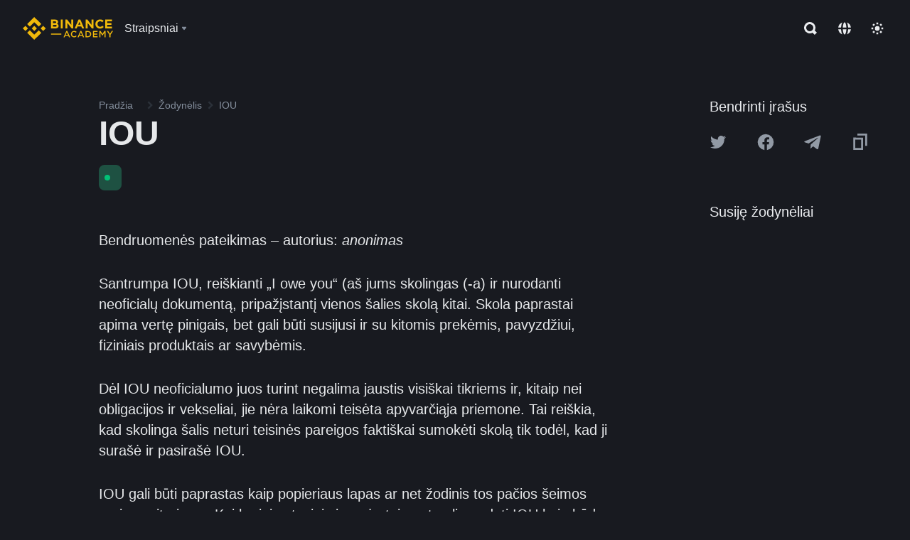

--- FILE ---
content_type: text/html; charset=utf-8
request_url: https://academy.binance.com/lt/glossary/iou
body_size: 66839
content:
<!doctype html>
<html bn-lang="lt" lang="lt" dir="ltr" path-prefix="/lt">
<head>
  <meta name="viewport" content="width=device-width,minimum-scale=1,maximum-scale=1,initial-scale=1,user-scalable=no" data-shuvi-head="true" /><meta charset="utf-8" /><title data-shuvi-head="true">IOU</title><meta name="twitter:card" content="summary_large_image" data-shuvi-head="true" /><meta name="twitter:site" content="@BinanceAcademy" data-shuvi-head="true" /><meta name="twitter:creator" content="@BinanceAcademy" data-shuvi-head="true" /><meta property="og:image:alt" content="Binance Academy" data-shuvi-head="true" /><meta property="og:site_name" content="Binance Academy" data-shuvi-head="true" /><meta name="description" content="IOU | Apibrėžimas: santrumpa, reiškianti „I owe you“ (aš jums skolingas (-a) ir nurodanti neoficialų dokumentą, pripažįstantį vienos šalies skolą kitai." data-shuvi-head="true" /><meta property="og:title" content="IOU | Binance Academy" data-shuvi-head="true" /><meta property="og:description" content="IOU | Apibrėžimas: santrumpa, reiškianti „I owe you“ (aš jums skolingas (-a) ir nurodanti neoficialų dokumentą, pripažįstantį vienos šalies skolą kitai." data-shuvi-head="true" /><meta property="og:url" content="https://academy.binance.com/lt/glossary/iou" data-shuvi-head="true" /><meta property="og:type" content="glossary" data-shuvi-head="true" /><meta property="og:image" content="https://image.binance.vision/images/meta/glossaries.png" data-shuvi-head="true" /><meta http-equiv="etag" content="ea9c66c5dc93e9226fb8ad831e841feb5d8c230f" /><meta name="msapplication-TileImage" content="https://bin.bnbstatic.com/static/images/bnb-for/brand.png" /><meta name="theme-color" content="#2e2e2e" data-shuvi-head="true" /><meta name="apple-mobile-web-app-capable" content="yes" data-shuvi-head="true" /><meta name="apple-mobile-web-app-status-bar-style" content="black-translucent" data-shuvi-head="true" /><meta name="ahrefs-site-verification" content="86f2f08131d8239e3a4d73b0179d556eae74fa62209b410a64ff348f74e711ea" data-shuvi-head="true" /><meta name="google-site-verification" content="wyJEt1aEuf8X_of3aofK_Tl5WprWou38Ze4o3ZeeGts" data-shuvi-head="true" /><meta name="naver-site-verification" content="e70af2cacdaf993fe72ef9fd208822bbebc2e028" data-shuvi-head="true" /><meta name="yandex-verification" content="7e56260ff92b3c3f" data-shuvi-head="true" /><meta name="robots" content="index,follow" data-shuvi-head="true" /><link rel="preconnect" href="https://bin.bnbstatic.com" crossorigin="anonymous" /><link rel="preconnect" href="https://public.bnbstatic.com" crossorigin="anonymous" /><link rel="preconnect" href="https://image.binance.vision" data-shuvi-head="true" /><link rel="preload" as="script" href="https://public.bnbstatic.com/unpkg/essential/essential@0.3.64.js" /><link rel="preload" as="script" href="https://public.bnbstatic.com/unpkg/vendor/vendor.umd.0.0.13.production.min.18.2.0.js" /><link rel="preload" href="https://bin.bnbstatic.com/static/chunks/layout-7032.97b7fd5a.js" as="script" /><link rel="preload" href="https://bin.bnbstatic.com/static/chunks/layout-1a51.8aeb8a30.js" as="script" /><link rel="preload" href="https://bin.bnbstatic.com/static/chunks/page-1f53.cc332b05.js" as="script" /><link rel="preload" as="script" href="https://bin.bnbstatic.com/static/configs/newbase/common-widget-icon.js" /><link rel="preload" as="script" href="https://public.bnbstatic.com/unpkg/themis/themis@0.0.39.js" /><link rel="preload" as="script" href="https://public.bnbstatic.com/unpkg/common-widget/vendor@1.4.18.min.js" /><link rel="preload" as="script" href="https://public.bnbstatic.com/unpkg/common-widget/utils@1.4.18.min.js" /><link rel="preload" as="script" href="https://public.bnbstatic.com/unpkg/common-widget/data@1.4.18.min.js" /><link rel="preload" as="script" href="https://public.bnbstatic.com/unpkg/common-widget/common@1.4.18.min.js" /><link rel="preload" as="script" href="https://bin.bnbstatic.com/static/polyfills.d7582762.js" /><link rel="preload" as="script" href="https://bin.bnbstatic.com/static/webpack-runtime.1e71a23a.js" /><link rel="preload" as="script" href="https://bin.bnbstatic.com/static/common/framework.3d032a6f.js" /><link rel="preload" as="script" href="https://bin.bnbstatic.com/static/main.78d5eae3.js" /><link rel="preload" as="script" href="https://public.bnbstatic.com/unpkg/config/remote-config.js" /><link rel="preload" as="script" href="https://bin.bnbstatic.com/static/js/common-widget/common-widget-render-control@0.0.1.js" /><link rel="shortcut icon" href="https://bin.bnbstatic.com/static/images/common/favicon.ico" /><link rel="apple-touch-icon" href="https://bin.bnbstatic.com/static/images/bnb-for/brand.png" /><link rel="icon" href="https://bin.bnbstatic.com/static/images/bnb-for/brand.png" /><link rel="alternate" href="https://academy.binance.com/et/glossary/iou" hreflang="et" data-shuvi-head="true" /><link rel="alternate" href="https://academy.binance.com/lt/glossary/iou" hreflang="lt" data-shuvi-head="true" /><link rel="alternate" href="https://academy.binance.com/ka-GE/glossary/iou" hreflang="ka" data-shuvi-head="true" /><link rel="alternate" href="https://academy.binance.com/hr-HR/glossary/iou" hreflang="hr-HR" data-shuvi-head="true" /><link rel="alternate" href="https://academy.binance.com/ky-KG/glossary/iou" hreflang="ky-KG" data-shuvi-head="true" /><link rel="alternate" href="https://www.binance.com/en/academy/glossary/iou" hreflang="en" data-shuvi-head="true" /><link rel="alternate" href="https://www.binance.com/fr/academy/glossary/iou" hreflang="fr" data-shuvi-head="true" /><link rel="alternate" href="https://www.binance.com/pl/academy/glossary/iou" hreflang="pl" data-shuvi-head="true" /><link rel="alternate" href="https://www.binance.com/zh-CN/academy/glossary/iou" hreflang="zh-Hans" data-shuvi-head="true" /><link rel="alternate" href="https://www.binance.com/zh-TC/academy/glossary/iou" hreflang="zh-Hant" data-shuvi-head="true" /><link rel="alternate" href="https://www.binance.com/vi/academy/glossary/iou" hreflang="vi" data-shuvi-head="true" /><link rel="alternate" href="https://www.binance.com/ar/academy/glossary/iou" hreflang="ar" data-shuvi-head="true" /><link rel="alternate" href="https://www.binance.com/ru/academy/glossary/iou" hreflang="ru" data-shuvi-head="true" /><link rel="alternate" href="https://www.binance.com/es/academy/glossary/iou" hreflang="es" data-shuvi-head="true" /><link rel="alternate" href="https://www.binance.com/pt-BR/academy/glossary/iou" hreflang="pt-BR" data-shuvi-head="true" /><link rel="alternate" href="https://www.binance.com/it/academy/glossary/iou" hreflang="it" data-shuvi-head="true" /><link rel="alternate" href="https://www.binance.com/id/academy/glossary/iou" hreflang="id" data-shuvi-head="true" /><link rel="alternate" href="https://www.binance.com/uk-UA/academy/glossary/iou" hreflang="uk" data-shuvi-head="true" /><link rel="alternate" href="https://www.binance.com/cs/academy/glossary/iou" hreflang="cs-CZ" data-shuvi-head="true" /><link rel="alternate" href="https://www.binance.com/bg/academy/glossary/iou" hreflang="bg" data-shuvi-head="true" /><link rel="alternate" href="https://www.binance.com/lv/academy/glossary/iou" hreflang="lv" data-shuvi-head="true" /><link rel="alternate" href="https://www.binance.com/sv/academy/glossary/iou" hreflang="sv" data-shuvi-head="true" /><link rel="alternate" href="https://www.binance.com/sk/academy/glossary/iou" hreflang="sk" data-shuvi-head="true" /><link rel="alternate" href="https://www.binance.com/da-DK/academy/glossary/iou" hreflang="da" data-shuvi-head="true" /><link rel="alternate" href="https://www.binance.com/ro/academy/glossary/iou" hreflang="ro" data-shuvi-head="true" /><link rel="alternate" href="https://www.binance.com/hu/academy/glossary/iou" hreflang="hu" data-shuvi-head="true" /><link rel="alternate" href="https://www.binance.com/el/academy/glossary/iou" hreflang="el" data-shuvi-head="true" /><link rel="alternate" href="https://www.binance.com/de/academy/glossary/iou" hreflang="de" data-shuvi-head="true" /><link rel="alternate" href="https://www.binance.com/ja/academy/glossary/iou" hreflang="ja" data-shuvi-head="true" /><link rel="alternate" href="https://www.binance.com/az-AZ/academy/glossary/iou" hreflang="az-AZ" data-shuvi-head="true" /><link rel="alternate" href="https://www.binance.com/kk-KZ/academy/glossary/iou" hreflang="kk-KZ" data-shuvi-head="true" /><link rel="alternate" hreflang="x-default" href="https://www.binance.com/en/academy/glossary/iou" data-shuvi-head="true" /><link rel="shortcut icon" href="https://bin.bnbstatic.com/image/academy/ico/favicon.ico" data-shuvi-head="true" /><link rel="icon" type="image/x-icon" sizes="16x16 32x32" href="https://bin.bnbstatic.com/image/academy/ico/favicon.ico" data-shuvi-head="true" /><link rel="icon" sizes="32x32" href="https://bin.bnbstatic.com/image/academy/ico/favicon-32.png" data-shuvi-head="true" /><link rel="icon" sizes="192x192" href="https://bin.bnbstatic.com/image/academy/ico/favicon-192.png" data-shuvi-head="true" /><link rel="apple-touch-icon" sizes="152x152" href="https://bin.bnbstatic.com/image/academy/ico/favicon-152.png" data-shuvi-head="true" /><link rel="apple-touch-icon" sizes="144x144" href="https://bin.bnbstatic.com/image/academy/ico/favicon-144.png" data-shuvi-head="true" /><link rel="apple-touch-icon" sizes="120x120" href="https://bin.bnbstatic.com/image/academy/ico/favicon-120.png" data-shuvi-head="true" /><link rel="apple-touch-icon" sizes="114x114" href="https://bin.bnbstatic.com/image/academy/ico/favicon-114.png" data-shuvi-head="true" /><link rel="apple-touch-icon" sizes="180x180" href="https://bin.bnbstatic.com/image/academy/ico/favicon-180.png" data-shuvi-head="true" /><link rel="apple-touch-icon" sizes="72x72" href="https://bin.bnbstatic.com/image/academy/ico/favicon-72.png" data-shuvi-head="true" /><link rel="apple-touch-icon" sizes="57x57" href="https://bin.bnbstatic.com/image/academy/ico/favicon-57.png" data-shuvi-head="true" /><link rel="manifest" href="/manifest.json" data-shuvi-head="true" /><link rel="canonical" href="https://academy.binance.com/lt/glossary/iou" data-shuvi-head="true" /><script id="OneTrust-sdk" nonce="fd7a12d3-f930-4947-a8d8-012a4ec005ab">(function() {const agent = typeof navigator !== 'undefined' ? navigator.userAgent : '';const REGEX_MATCH_CLIENT_TYPE = /BNC\/([0-9.]+) \(([a-zA-Z]+) ([0-9.]+)\)/;const isMiniApp = typeof window !== 'undefined' && window.__NEZHA_BRIDGE__ && !window.__NEZHA_BRIDGE__.postAction;if(REGEX_MATCH_CLIENT_TYPE.test(agent) || isMiniApp){return null;}function getJSON(str) {try {return JSON.parse(str);} catch (e) {return {};}}var AutoBlockScriptMap = getJSON('{"binance.com":"https://cdn.cookielaw.org/consent/e21a0e13-40c2-48a6-9ca2-57738356cdab/OtAutoBlock.js","binance.info":"https://cdn.cookielaw.org/consent/03246444-2043-432d-afae-413a91f535e9/OtAutoBlock.js","binance.me":"https://cdn.cookielaw.org/consent/39df5304-ea83-4bd5-8550-d57bca54d95a/OtAutoBlock.js","binance.bh":"https://cdn.cookielaw.org/consent/0196a4bb-fb7b-7ae6-a24c-893547b9e467/OtAutoBlock.js"}');var SDKStubInfoMap = getJSON('{"binance.com":{"src":"https://cdn.cookielaw.org/scripttemplates/otSDKStub.js","hash":"e21a0e13-40c2-48a6-9ca2-57738356cdab"},"binance.info":{"src":"https://cdn.cookielaw.org/scripttemplates/otSDKStub.js","hash":"03246444-2043-432d-afae-413a91f535e9"},"binance.me":{"src":"https://cdn.cookielaw.org/scripttemplates/otSDKStub.js","hash":"39df5304-ea83-4bd5-8550-d57bca54d95a"}, "binance.bh":{"src":"https://cdn.cookielaw.org/scripttemplates/otSDKStub.js","hash":"0196a4bb-fb7b-7ae6-a24c-893547b9e467"}}');var domain = location.hostname.split('.').slice(-2).join('.');function isString(str) {return str && typeof str === 'string';};var AutoBlockScript = AutoBlockScriptMap[domain];var stubInfo = SDKStubInfoMap[domain] || {};var SDKStubSrc = stubInfo.src;var SDKStubHash = stubInfo.hash;var injectAutoBlock = isString(AutoBlockScript);var injectSDKStub = isString(SDKStubSrc) && isString(SDKStubHash);if (injectAutoBlock) {var script = document.createElement('script');script.src = AutoBlockScript;script.type = 'text/javascript';script.async = false;document.head.appendChild(script);}if (injectSDKStub) {var lang = document.documentElement['bn-lang'] || document.documentElement.lang;var htmlLang = lang && lang.substr(0, 2) || 'en';var script = document.createElement('script');script.src = SDKStubSrc;script.type = 'text/javascript';script.async = false;script.setAttribute('charSet', 'UTF-8');script.setAttribute('data-domain-script', SDKStubHash);script.setAttribute('data-language', htmlLang);document.head.appendChild(script);var s = document.createElement('script');s.type = 'text/javascript';s.innerHTML = 'function OptanonWrapper() {};';s.nonce = 'fd7a12d3-f930-4947-a8d8-012a4ec005ab';document.head.appendChild(s);var ss = document.createElement('script');ss.src = 'https://bin.bnbstatic.com/static/one-trust/onetrust-trigger.js';ss.type = 'text/javascript';script.async = false;ss.setAttribute('charSet', 'UTF-8');ss.setAttribute('data-domain-script', SDKStubHash);document.head.appendChild(ss);}}())</script><script id="Reporter-init" nonce="fd7a12d3-f930-4947-a8d8-012a4ec005ab">window._bn_reporter = window._bn_reporter || [];window._bn_reporter_version = '4.3.16';function reportEvent(data) {window._bn_reporter.push(data);}reportEvent({key: "init",data: {"packageName":"academy-new-ui","apiId":"cc1ljun9gpbp8ciciolg","apiDomain":"https://api.saasexch.com","ssr":true,"COMMIT_HEAD":"ea9c66c5dc93e9226fb8ad831e841feb5d8c230f","pikaVersion":"0.6.14","traceId":"8ac960e6-3b28-4857-884d-60e562f65a16","analyticsId":"academy-new-ui,Frontend,clo2j8z8210033390t2tsoa811q0"}});const now = Date.now();reportEvent({key: "traceReporter",data: {name: 'PIKA_HTML_ENTRY_START',startTime: now,timestamp: now,id: 1,duration: 0,endTime: now}});window.addEventListener('error', function (event) {try {var _URL, _URL2;var target = event.target || event.srcElement;var isTarget = ['LINK', 'SCRIPT', 'IMG'].indexOf(target.nodeName) !== -1;if (!isTarget) {return;}var link = target.src || target.href;if (window.location.href.indexOf(link) === 0) {return;}var data = {event: {phost: window.location.host,ppath: window.location.pathname,host: (_URL = new URL(link)) === null || _URL === void 0 ? void 0 : _URL.host,path: (_URL2 = new URL(link)) === null || _URL2 === void 0 ? void 0 : _URL2.pathname,net_err_exist: true}};reportEvent({key: "reportMonitorEvent",data: {data: data}});} catch (e) {console.error('static resource monitor', e);}}, true);</script><script type="application/ld+json" data-shuvi-head="true" nonce="fd7a12d3-f930-4947-a8d8-012a4ec005ab">{"@context":"https://schema.org","@type":"Article","description":"IOU | Apibrėžimas: santrumpa, reiškianti „I owe you“ (aš jums skolingas (-a) ir nurodanti neoficialų dokumentą, pripažįstantį vienos šalies skolą kitai.","mainEntityOfPage":{"@type":"WebPage","@id":"https://academy.binance.com/en/glossary/iou"},"headline":"IOU","image":["https://image.binance.vision/images/meta/glossaries.png"],"author":{"@type":"Person","name":"Binance Academy"},"publisher":{"@type":"Organization","name":"Binance Academy","logo":{"@type":"ImageObject","url":"https://bin.bnbstatic.com/image/academy/apple-touch-icon.png"}}}</script><link rel="stylesheet" href="https://bin.bnbstatic.com/static/css/e7fd988f.chunk.css" /><link rel="stylesheet" href="https://bin.bnbstatic.com/static/css/ddfae176.chunk.css" /><link rel="stylesheet" href="https://bin.bnbstatic.com/static/css/7b29bf44.chunk.css" /><link rel="stylesheet" href="https://public.bnbstatic.com/unpkg/common-widget/extension@1.4.18.css" /><link rel="stylesheet" href="https://public.bnbstatic.com/unpkg/common-widget/vendor@1.4.18.css" /><link rel="stylesheet" href="https://public.bnbstatic.com/unpkg/common-widget/common@1.4.18.css" /><style id="webstudio-universal-uikit-colors" data-shuvi-head="true">body { --color-sell: #F6465D; --color-textSell: #F6465D; --color-sellHover: #FF707E; --color-depthSellBg: #35141D; --color-buy: #0ECB81; --color-textBuy: #0ECB81; --color-buyHover: #32D993; --color-depthBuyBg: #102821; --color-line: #2B3139; --color-outlineHover: #6A4403; --color-primary: #FCD535; --color-primaryHover: #F0B90B; --color-error: #F6465D; --color-errorBg: #35141D; --color-success: #0ECB81; --color-successBg: #102821; --color-disable: #474D57; --color-iconNormal: #848E9C; --color-textWhite: #FFFFFF; --color-textGray: #EAECEF; --color-textBlack: #0B0E11; --color-textPrimary: #EAECEF; --color-textSecondary: #B7BDC6; --color-textThird: #848E9C; --color-textDisabled: #5E6673; --color-textBrand: #F0B90B; --color-textToast: #A37200; --color-bg: #181A20; --color-bg1: #181A20; --color-bg2: #0B0E11; --color-bg3: #2B3139; --color-bg4: #5E6673; --color-bg6: #202630; --color-bg7: #191A1F; --color-popupBg: #1E2329; --color-badgeBg: #2D2A20; --color-selectedBg: #1E2026; --color-gradientBrand: linear-gradient(180deg, #F8D12F 0%, #F0B90B 100%); --color-gradientPrimary: linear-gradient(295.27deg, #15141A 0%, #474D57 84.52%); --color-BasicBg: #181A20; background-color: var(--color-BasicBg); --color-SecondaryBg: #0B0E11; --color-Input: #2B3139; --color-InputLine: #474D57; --color-CardBg: #1E2329; --color-Vessel: #1E2329; --color-Line: #2B3139; --color-DisableBtn: #2B3139; --color-DisabledText: #5E6673; --color-DisableText: #5E6673; --color-TertiaryText: #848E9C; --color-SecondaryText: #B7BDC6; --color-PrimaryText: #EAECEF; color: var(--color-PrimaryText); --color-RedGreenBgText: #FFFFFF; --color-EmphasizeText: #FF693D; --color-TextOnGray: #EAECEF; --color-TextOnYellow: #202630; --color-IconNormal: #848E9C; --color-LiteBg1: #202630; --color-LiteBg2: #191A1F; --color-BtnBg: #FCD535; --color-PrimaryYellow: #F0B90B; --color-TextLink: #F0B90B; --color-TradeBg: #0B0E11; --color-TextToast: #A37200; --color-DepthSellBg: #35141D; --color-SellHover: #FF707E; --color-Sell: #F6465D; --color-TextSell: #F6465D; --color-DepthBuyBg: #102821; --color-BuyHover: #32D993; --color-Buy: #2EBD85; --color-TextBuy: #2EBD85; --color-Error: #F6465D; --color-SuccessBg: #102821; --color-Success: #2EBD85; --color-TagBg: #474D57; --color-Grid: #2B3139; --color-Placeholder: #474D57; --color-ToastBg: #707A8A; --color-TwoColorIcon: #CACED3; --color-ErrorBg: rgba(246, 70, 93, 0.1); --color-BadgeBg: rgba(240,185,11,0.1); --color-Popup: #1E2329; --color-Mask: rgba(0, 0, 0, 0.6); --color-WidgetSecondaryBg: rgba(255, 255, 255, 0.08); --color-ContainerBg: #1E2026; --color-YellowAlpha01: rgba(252, 213, 53, 0.2); --color-YellowAlpha02: rgba(252, 213, 53, 0.2); --color-RedAlpha01: rgba(246, 60, 85, 0.2); --color-RedAlpha02: rgba(246, 60, 85, 0.2); --color-GreenAlpha01: rgba(40, 164, 115, 0.2); --color-GreenAlpha02: rgba(40, 164, 115, 0.2); --color-ChatBg: #1A1E25; --color-LineAlpha: rgba(255, 255, 255, 0.08); --color-WidgetPrimaryBg: rgba(255, 255, 255, 0.1); --color-ChatBubble: #1E2329; --color-ChatBubble2: #2D3E59; --color-ChatInput: rgba(41, 49, 61, 0.95); --color-ChatName: #F0B90B; --color-ChatSysMsg: #1C2229; --color-ChatCard: #212731; --color-ChatCard2: #243042; --color-ChatRed: #30222B; --color-ParagraphText: #EAECEF; }</style><style id="header-footer-global-style" data-shuvi-head="true"> #__APP_HEADER { display: none; } #__APP_FOOTER { display: none; } #__APP_SIDEBAR { display: none; width: 100%; }</style><style data-emotion="0 gpt1ua 1r6yh41 1b5iq0k 14hpydf 1v61pla 5x6ly7 jz96yu 1qn7ove vfu0ph 1l3piql 184cf1x 9tpv1t 6fjuig 1raq60b vd8035 1uoge8i rs1nch 3kwgah 1wz0uwi 9yb1nc 1pzaur4 7bjblz kvcvp2 161v6bq 1ebnygn kxtk92 vurnku lc3py3 1srb089 vsco81 1t100c7 11vxal7 2vncqk gey7ei jaa7jg 912yg7 1mizem0 1dhhx95 81xrsn 1cx5lu cerzed yhaz4t 1vkvfxu vq45pg k8ptnh 16jcxb6 ce9xkk 1hyfx7x 72bqas 11r9jcz 1n5t02q 1wnc168 1h690ep 15e7zpq gbh2au 80dcm8 1sg6x9n klm9o7 9uy14h ofovah 4151bc 1ouokj1 8sesaq 1bzb8nq exuvue aa2yx7 1uhxyyb wcquo4 1xq39uu 1urk028 1olcmky 14bgbm8 zzqkfp 1u83isv sem8rv 9gsdo8 y8fvs3 19isz4n 1h71c3u 1ds83c4 1uob4wx 17ajlgz 1v5nip4 q0otfg 1na5z9x 1w61aiz 1jwvkbr 13mvpid uj36ri l5kcek 1gt3d73 16vp4e4 1q9ubii 14svusm 1me7odh 1gtiget w16pwf klxly9 19tzqe5 1uwv4sg uivgo rrl3y3 ms83d 1mfvteg 12ke8jn 1y6whvv 8n45wr g5rsps 11w9015 1iv3lam 1pyf6yx eksjmz animation-hqgv56 1ur574i 9q4ls1 s1f3ec">.css-gpt1ua{position:fixed;top:80px;right:16px;max-height:100%;max-width:343px;width:100%;z-index:9;pointer-events:none;}.css-1r6yh41{position:relative;height:80px;-webkit-box-pack:justify;-webkit-justify-content:space-between;-ms-flex-pack:justify;justify-content:space-between;-webkit-align-items:center;-webkit-box-align:center;-ms-flex-align:center;align-items:center;background-color:#181A20;color:#EAECEF;padding-left:16px;padding-right:16px;display:-webkit-box;display:-webkit-flex;display:-ms-flexbox;display:flex;}@media screen and (min-width:768px){.css-1r6yh41{padding-left:24px;padding-right:24px;}}.css-1b5iq0k{-webkit-flex:0 0 127px;-ms-flex:0 0 127px;flex:0 0 127px;width:127px;margin-left:8px;margin-right:8px;}.css-14hpydf{color:#F0B90B;width:100%;display:block;}.css-1v61pla{box-sizing:border-box;margin:0;min-width:0;display:none;color:#EAECEF;width:100%;-webkit-align-items:center;-webkit-box-align:center;-ms-flex-align:center;align-items:center;}@media screen and (min-width:768px){.css-1v61pla{display:none;}}@media screen and (min-width:1200px){.css-1v61pla{display:-webkit-box;display:-webkit-flex;display:-ms-flexbox;display:flex;}}.css-5x6ly7{box-sizing:border-box;margin:0;min-width:0;display:-webkit-box;display:-webkit-flex;display:-ms-flexbox;display:flex;-webkit-flex:1;-ms-flex:1;flex:1;-webkit-align-items:center;-webkit-box-align:center;-ms-flex-align:center;align-items:center;}.css-jz96yu{margin-left:8px;margin-right:8px;display:-webkit-inline-box;display:-webkit-inline-flex;display:-ms-inline-flexbox;display:inline-flex;position:relative;}.css-jz96yu:hover::after,.css-jz96yu:focus-within::after{bottom:auto;border-color:transparent transparent #FFFFFF transparent;display:block;-webkit-filter:drop-shadow(0px -1px 1px rgba(0,0,0,0.1));filter:drop-shadow(0px -1px 1px rgba(0,0,0,0.1));left:50%;margin-left:-8px;right:auto;top:100%;}.css-jz96yu.wrapper--open .e1ysg5on1{display:block;}.css-1qn7ove{-webkit-align-items:center;-webkit-box-align:center;-ms-flex-align:center;align-items:center;display:-webkit-box;display:-webkit-flex;display:-ms-flexbox;display:flex;height:40px;line-height:40px;-webkit-align-items:center;-webkit-box-align:center;-ms-flex-align:center;align-items:center;}.css-vfu0ph{box-sizing:border-box;margin:0;min-width:0;font-size:16ppx;outline:none;cursor:pointer;color:#EAECEF;-webkit-align-items:center;-webkit-box-align:center;-ms-flex-align:center;align-items:center;position:relative;-webkit-text-decoration:none;text-decoration:none;height:40px;line-height:40px;}.css-vfu0ph.active,.css-vfu0ph:hover{color:#F0B90B;}.css-1l3piql{box-sizing:border-box;margin:0;min-width:0;color:#848E9C;width:16px;height:16px;font-size:16px;fill:#EAECEF;fill:#848E9C;width:1em;height:1em;}.css-184cf1x{display:none;position:absolute;width:-webkit-max-content;width:-moz-max-content;width:max-content;z-index:1000;bottom:auto;left:auto;padding:20px 0 0 0;right:auto;top:100%;}.css-9tpv1t{background-color:#1E2329;border-radius:4px;box-shadow:0px 0px 20px rgba(0,0,0,0.08);position:relative;}.css-6fjuig{box-sizing:border-box;margin:0;min-width:0;display:-webkit-box;display:-webkit-flex;display:-ms-flexbox;display:flex;-webkit-flex-direction:column;-ms-flex-direction:column;flex-direction:column;padding:24px;padding-bottom:16px;}.css-1raq60b{box-sizing:border-box;margin:0;min-width:0;display:-webkit-box;display:-webkit-flex;display:-ms-flexbox;display:flex;-webkit-flex-direction:column;-ms-flex-direction:column;flex-direction:column;}@media screen and (min-width:1200px){.css-1raq60b{-webkit-flex-direction:row;-ms-flex-direction:row;flex-direction:row;}}.css-vd8035{box-sizing:border-box;margin:0;min-width:0;display:-webkit-box;display:-webkit-flex;display:-ms-flexbox;display:flex;-webkit-align-items:center;-webkit-box-align:center;-ms-flex-align:center;align-items:center;border-radius:8px;background:transparent;cursor:pointer;min-width:200px;}.css-vd8035 extraHeadline{font-weight:600;font-size:56px;line-height:64px;}.css-vd8035 headline1{font-weight:600;font-size:48px;line-height:56px;}.css-vd8035 headline2{font-weight:600;font-size:40px;line-height:48px;}.css-vd8035 headline3{font-weight:600;font-size:32px;line-height:40px;}.css-vd8035 headline4{font-weight:600;font-size:28px;line-height:36px;}.css-vd8035 headline5{font-weight:600;font-size:24px;line-height:32px;}.css-vd8035 headline6{font-weight:500;font-size:20px;line-height:28px;}.css-vd8035 largeBody{font-weight:400;font-size:20px;line-height:28px;}.css-vd8035 mediumBody{font-weight:300;font-size:18px;line-height:28px;}.css-vd8035 subtitle1{font-weight:500;font-size:16px;line-height:24px;}.css-vd8035 subtitle2{font-weight:500;font-size:14px;line-height:20px;}.css-vd8035 body1{font-weight:400;font-size:16px;line-height:24px;}.css-vd8035 body2{font-weight:400;font-size:14px;line-height:20px;}.css-vd8035 captionSub{font-weight:500;font-size:12px;line-height:16px;}.css-vd8035 caption{font-weight:400;font-size:12px;line-height:16px;}.css-vd8035 largeLink{font-weight:500;font-size:20px;line-height:20px;-webkit-text-decoration:underline;text-decoration:underline;}.css-vd8035 linkBody{font-weight:500;font-size:14px;line-height:20px;-webkit-text-decoration:underline;text-decoration:underline;}.css-vd8035 addressLink{font-weight:400;font-size:14px;line-height:20px;-webkit-text-decoration:underline;text-decoration:underline;}.css-vd8035 linkCaption{font-weight:500;font-size:12px;line-height:16px;-webkit-text-decoration:underline;text-decoration:underline;}.css-vd8035 primaryNum1{font-weight:600;font-size:32px;line-height:40px;}.css-vd8035 primaryNum2{font-weight:600;font-size:28px;line-height:36px;}.css-vd8035 primaryNum3{font-weight:600;font-size:24px;line-height:32px;}.css-vd8035 secondaryNum1{font-weight:500;font-size:20px;line-height:28px;}.css-vd8035 secondaryNum2{font-weight:500;font-size:16px;line-height:24px;}.css-vd8035 tertiaryNum1{font-weight:500;font-size:14px;line-height:20px;}.css-vd8035 tertiaryNum2{font-weight:500;font-size:12px;line-height:16px;}.css-vd8035 tertiaryNum3{font-weight:400;font-size:12px;line-height:16px;}.css-vd8035 formLabel{font-weight:400;font-size:14px;line-height:16px;color:#EAECEF;}.css-vd8035 formLabelSmall{font-weight:400;font-size:12px;line-height:16px;color:#EAECEF;}.css-vd8035 formLabelDisabled{font-weight:400;font-size:14px;line-height:16px;color:#5E6673;cursor:not-allowed;}.css-vd8035 formLabelSmallDisabled{font-weight:400;font-size:12px;line-height:16px;color:#5E6673;cursor:not-allowed;}.css-vd8035 checkbox{font-weight:400;font-size:14px;line-height:1.43;color:#EAECEF;cursor:pointer;}.css-vd8035 checkboxDisabled{font-weight:400;font-size:14px;line-height:1.43;color:#5E6673;cursor:not-allowed;}.css-vd8035 infoHelperText{height:24px;line-height:24px;font-size:12px;color:#848E9C;}.css-vd8035 errorHelperText{height:24px;line-height:24px;font-size:12px;color:#F6465D;}.css-vd8035 dottedUnderline{font-weight:400;font-size:14px;line-height:16px;color:#EAECEF;border-bottom-width:1px;border-bottom-style:dashed;border-bottom-color:#848E9C;}.css-vd8035 title2{font-weight:600;font-size:48px;line-height:56px;}.css-vd8035 title3{font-weight:600;font-size:40px;line-height:48px;}.css-vd8035 title4{font-weight:600;font-size:32px;line-height:40px;}.css-vd8035 title5{font-weight:600;font-size:24px;line-height:28px;}.css-vd8035 largeText{font-weight:400;font-size:24px;line-height:28px;}.css-vd8035 title6{font-weight:500;font-size:20px;line-height:24px;}.css-vd8035 heading{font-family:inherit;line-height:1.25;font-weight:heading;}.css-vd8035 display{font-family:inherit;font-weight:heading;line-height:1.25;font-size:28px;}@media screen and (min-width:768px){.css-vd8035 display{font-size:32px;}}@media screen and (min-width:1200px){.css-vd8035 display{font-size:7px;}}.css-vd8035 caps{text-transform:uppercase;-webkit-letter-spacing:0.1em;-moz-letter-spacing:0.1em;-ms-letter-spacing:0.1em;letter-spacing:0.1em;}.css-vd8035 h1{font-weight:600;font-size:24px;line-height:30px;}@media screen and (min-width:768px){.css-vd8035 h1{font-size:28px;line-height:32px;}}@media screen and (min-width:1200px){.css-vd8035 h1{font-size:32px;line-height:40px;}}.css-vd8035 h2{font-weight:400;font-size:24px;line-height:30px;}.css-vd8035 h3{font-weight:500;font-size:20px;line-height:28px;}.css-vd8035 h4{font-weight:600;font-size:16px;line-height:22px;}.css-vd8035 h5{font-weight:600;font-size:16px;}.css-vd8035 h6{font-weight:600;font-size:14px;}.css-vd8035 label1{font-weight:500;font-size:20px;line-height:26px;}.css-vd8035 label2{font-weight:500;font-size:16px;line-height:22px;}@media screen and (min-width:768px){.css-vd8035 label2{font-size:18px;line-height:24px;}}.css-vd8035 label3{font-weight:400;font-size:16px;line-height:22px;}@media screen and (min-width:768px){.css-vd8035 label3{font-weight:500;}}.css-vd8035 label4{font-weight:500;font-size:14px;line-height:20px;}.css-vd8035 label5{font-weight:400;font-size:14px;line-height:20px;}.css-vd8035 label6{font-weight:400;font-size:13px;line-height:18px;}.css-vd8035 label7{font-weight:500;font-size:12px;line-height:16px;}.css-vd8035 label8{font-weight:400;font-size:12px;line-height:16px;}.css-vd8035 p1{font-weight:400;font-size:14px;line-height:20px;}.css-vd8035 p2{font-weight:400;font-size:12px;}.css-1uoge8i{box-sizing:border-box;margin:0;min-width:0;margin-right:16px;}.css-rs1nch{box-sizing:border-box;margin:0;min-width:0;display:-webkit-box;display:-webkit-flex;display:-ms-flexbox;display:flex;border-radius:50%;-webkit-box-pack:center;-webkit-justify-content:center;-ms-flex-pack:center;justify-content:center;-webkit-align-items:center;-webkit-box-align:center;-ms-flex-align:center;align-items:center;width:40px;height:40px;background-color:#2B3139;}.css-3kwgah{box-sizing:border-box;margin:0;min-width:0;color:currentColor;width:24px;height:24px;font-size:24px;fill:#EAECEF;fill:currentColor;width:1em;height:1em;}.css-1wz0uwi{box-sizing:border-box;margin:0;min-width:0;display:-webkit-box;display:-webkit-flex;display:-ms-flexbox;display:flex;-webkit-flex-direction:column;-ms-flex-direction:column;flex-direction:column;-webkit-align-items:flex-start;-webkit-box-align:flex-start;-ms-flex-align:flex-start;align-items:flex-start;}.css-9yb1nc{box-sizing:border-box;margin:0;min-width:0;font-size:14px;font-weight:500;line-height:20px;width:242px;white-space:nowrap;overflow:hidden;text-overflow:ellipsis;}.css-1pzaur4{box-sizing:border-box;margin:0;min-width:0;font-size:14px;font-weight:400;line-height:20px;color:#848E9C;}.css-7bjblz{box-sizing:border-box;margin:0;min-width:0;margin-top:16px;}@media screen and (min-width:1200px){.css-7bjblz{margin-top:0;}}.css-kvcvp2{box-sizing:border-box;margin:0;min-width:0;display:-webkit-box;display:-webkit-flex;display:-ms-flexbox;display:flex;-webkit-box-flex:1;-webkit-flex-grow:1;-ms-flex-positive:1;flex-grow:1;-webkit-flex-direction:column;-ms-flex-direction:column;flex-direction:column;}.css-161v6bq{box-sizing:border-box;margin:0;min-width:0;font-weight:500;font-size:14px;line-height:20px;padding-top:16px;padding-bottom:16px;color:#5E6673;}.css-1ebnygn{padding-bottom:16px;}.css-kxtk92{box-sizing:border-box;margin:0;min-width:0;color:#F0B90B;width:24px;height:24px;font-size:24px;fill:#EAECEF;fill:#F0B90B;width:1em;height:1em;}.css-vurnku{box-sizing:border-box;margin:0;min-width:0;}.css-lc3py3{box-sizing:border-box;margin:0;min-width:0;padding-bottom:16px;}.css-1srb089{box-sizing:border-box;margin:0;min-width:0;padding-left:24px;padding-right:24px;padding-bottom:8px;}.css-vsco81{box-sizing:border-box;margin:0;min-width:0;display:-webkit-box;display:-webkit-flex;display:-ms-flexbox;display:flex;margin-right:12px;position:relative;-webkit-align-items:center;-webkit-box-align:center;-ms-flex-align:center;align-items:center;height:48px;}@media screen and (max-width:768px){.css-vsco81{position:initial;}}.css-1t100c7{box-sizing:border-box;margin:0;min-width:0;display:-webkit-box;display:-webkit-flex;display:-ms-flexbox;display:flex;visibility:visible;}.css-11vxal7{box-sizing:border-box;margin:0;min-width:0;-webkit-appearance:none;-moz-appearance:none;appearance:none;-webkit-user-select:none;-moz-user-select:none;-ms-user-select:none;user-select:none;cursor:pointer;overflow:hidden;text-overflow:ellipsis;white-space:nowrap;display:-webkit-inline-box;display:-webkit-inline-flex;display:-ms-inline-flexbox;display:inline-flex;-webkit-align-items:center;-webkit-box-align:center;-ms-flex-align:center;align-items:center;-webkit-box-pack:center;-webkit-justify-content:center;-ms-flex-pack:center;justify-content:center;box-sizing:border-box;font-size:14px;font-family:inherit;font-weight:500;text-align:center;-webkit-text-decoration:none;text-decoration:none;outline:none;padding-left:12px;padding-right:12px;padding-top:6px;padding-bottom:6px;line-height:20px;min-width:52px;word-break:keep-all;color:#F0B90B;border-radius:4px;min-height:24px;border:none;background-color:transparent;min-width:auto;color:#EAECEF;font-weight:400;padding-right:0;}.css-11vxal7:disabled{cursor:not-allowed;background-image:none;background-color:#474D57;color:#5E6673;}.css-11vxal7:hover:not(:disabled):not(:active){box-shadow:none;}.css-11vxal7.inactive{opacity:0.7;cursor:not-allowed;}.css-11vxal7:disabled:not(.inactive){background-color:transparent;color:#5E6673;}.css-11vxal7:hover:not(:disabled):not(:active):not(.inactive){color:#F0B90B;}.css-11vxal7:active:not(:disabled):not(.inactive){background-color:#3C2601;}.css-11vxal7:active:not(:disabled):not(.inactive){background-color:transparent;}.css-2vncqk{position:absolute;background-color:#181A20;right:0;top:0;overflow:hidden;width:0;}@media screen and (max-width:768px){.css-2vncqk{width:0;padding:16px 0;}}.css-gey7ei{box-sizing:border-box;margin:0;min-width:0;display:-webkit-box;display:-webkit-flex;display:-ms-flexbox;display:flex;-webkit-align-items:center;-webkit-box-align:center;-ms-flex-align:center;align-items:center;color:#B7BDC6;font-size:14px;}.css-jaa7jg{box-sizing:border-box;margin:0;min-width:0;display:-webkit-inline-box;display:-webkit-inline-flex;display:-ms-inline-flexbox;display:inline-flex;position:relative;margin-top:0px;margin-bottom:0px;-webkit-align-items:center;-webkit-box-align:center;-ms-flex-align:center;align-items:center;line-height:1.6;height:48px;background-color:#2B3139;border-radius:4px;border-width:1px;border-style:solid;border-color:transparent;padding-left:15px;padding-right:15px;}.css-jaa7jg.bn-input-status-focus .bn-input-label{top:-32px;}.css-jaa7jg.bn-input-status-focus{background-color:transparent;border-width:1px;border-style:solid;border-color:#F0B90B;}.css-jaa7jg.bn-input-status-disabled{background-color:#474D57;opacity:0.7;}.css-jaa7jg.bn-input-status-disabled > input{color:#5E6673;}.css-jaa7jg.bn-input-status-error{border-color:#F6465D;}.css-jaa7jg input{color:#EAECEF;font-size:14px;border-radius:4px;padding-left:12px;padding-right:12px;}.css-jaa7jg input:-webkit-autofill{-webkit-transition:color 99999s ease-in-out 0s,background-color 99999s ease-in-out 0s;transition:color 99999s ease-in-out 0s,background-color 99999s ease-in-out 0s;}.css-jaa7jg .bn-input-prefix{-webkit-flex-shrink:0;-ms-flex-negative:0;flex-shrink:0;margin-right:4px;font-size:14px;}.css-jaa7jg .bn-input-suffix{-webkit-flex-shrink:0;-ms-flex-negative:0;flex-shrink:0;margin-left:4px;margin-right:4px;font-size:14px;}@media screen and (max-width:768px){.css-jaa7jg{width:100%;}}.css-912yg7{box-sizing:border-box;margin:0;min-width:0;color:#5E6673;width:24px;height:24px;font-size:24px;fill:#EAECEF;fill:#5E6673;display:-webkit-box;display:-webkit-flex;display:-ms-flexbox;display:flex;-webkit-align-items:center;-webkit-box-align:center;-ms-flex-align:center;align-items:center;width:1em;height:1em;}.css-1mizem0{box-sizing:border-box;margin:0;min-width:0;width:100%;height:100%;padding:0;outline:none;border:none;background-color:inherit;opacity:1;}.css-1mizem0::-webkit-input-placeholder{color:#5E6673;font-size:14px;}.css-1mizem0::-moz-placeholder{color:#5E6673;font-size:14px;}.css-1mizem0:-ms-input-placeholder{color:#5E6673;font-size:14px;}.css-1mizem0::placeholder{color:#5E6673;font-size:14px;}.css-1dhhx95{box-sizing:border-box;margin:0;min-width:0;color:currentColor;width:16px;height:16px;font-size:16px;fill:#EAECEF;fill:currentColor;display:-webkit-box;display:-webkit-flex;display:-ms-flexbox;display:flex;-webkit-align-items:center;-webkit-box-align:center;-ms-flex-align:center;align-items:center;cursor:pointer;color:#5E6673;width:1em;height:1em;}.css-81xrsn{box-sizing:border-box;margin:0;min-width:0;display:-webkit-box;display:-webkit-flex;display:-ms-flexbox;display:flex;-webkit-box-pack:center;-webkit-justify-content:center;-ms-flex-pack:center;justify-content:center;}.css-1cx5lu{display:-webkit-inline-box;display:-webkit-inline-flex;display:-ms-inline-flexbox;display:inline-flex;position:relative;}.css-1cx5lu:hover::after,.css-1cx5lu:focus-within::after{bottom:auto;border-color:transparent transparent #FFFFFF transparent;display:block;-webkit-filter:drop-shadow(0px -1px 1px rgba(0,0,0,0.1));filter:drop-shadow(0px -1px 1px rgba(0,0,0,0.1));inset-inline-start:50%;margin-inline-start:-8px;inset-inline-end:auto;top:100%;}.css-1cx5lu.wrapper--open .e1ysg5on1{display:block;}.css-cerzed{box-sizing:border-box;margin:0;min-width:0;-webkit-appearance:none;-moz-appearance:none;appearance:none;-webkit-user-select:none;-moz-user-select:none;-ms-user-select:none;user-select:none;cursor:pointer;overflow:hidden;text-overflow:ellipsis;white-space:nowrap;display:-webkit-inline-box;display:-webkit-inline-flex;display:-ms-inline-flexbox;display:inline-flex;-webkit-align-items:center;-webkit-box-align:center;-ms-flex-align:center;align-items:center;-webkit-box-pack:center;-webkit-justify-content:center;-ms-flex-pack:center;justify-content:center;box-sizing:border-box;font-size:14px;font-family:inherit;font-weight:500;text-align:center;-webkit-text-decoration:none;text-decoration:none;outline:none;padding-left:12px;padding-right:12px;padding-top:6px;padding-bottom:6px;line-height:20px;min-width:52px;word-break:keep-all;color:#F0B90B;border-radius:4px;min-height:24px;border:none;background-color:transparent;min-width:auto;color:#EAECEF;font-weight:400;}.css-cerzed:disabled{cursor:not-allowed;background-image:none;background-color:#474D57;color:#5E6673;}.css-cerzed:hover:not(:disabled):not(:active){box-shadow:none;}.css-cerzed.inactive{opacity:0.7;cursor:not-allowed;}.css-cerzed:disabled:not(.inactive){background-color:transparent;color:#5E6673;}.css-cerzed:hover:not(:disabled):not(:active):not(.inactive){color:#F0B90B;}.css-cerzed:active:not(:disabled):not(.inactive){background-color:#3C2601;}.css-cerzed:active:not(:disabled):not(.inactive){background-color:transparent;}.css-yhaz4t{display:none;position:absolute;width:-webkit-max-content;width:-moz-max-content;width:max-content;z-index:1000;bottom:auto;inset-inline-start:auto;padding:20px 0 0 0;inset-inline-end:0;top:100%;}.css-1vkvfxu{padding:16px;max-height:400px;display:grid;grid-template-columns:1fr;grid-gap:8px;grid-template-rows:auto;}@media screen and (min-width:1200px){.css-1vkvfxu{max-height:none;}}@media screen and (min-width:1200px){.css-1vkvfxu{grid-template-columns:1fr 1fr;}}.css-vq45pg{display:-webkit-box;display:-webkit-flex;display:-ms-flexbox;display:flex;-webkit-align-items:center;-webkit-box-align:center;-ms-flex-align:center;align-items:center;border-radius:8px;padding:16px;background:transparent;}.css-vq45pg:hover{background:#2B3139;}.css-k8ptnh{box-sizing:border-box;margin:0;min-width:0;color:currentColor;width:20px;height:20px;font-size:20px;fill:#EAECEF;fill:currentColor;cursor:pointer;width:1em;height:1em;}.css-16jcxb6{box-sizing:border-box;margin:0;min-width:0;display:-webkit-box;display:-webkit-flex;display:-ms-flexbox;display:flex;-webkit-align-items:center;-webkit-box-align:center;-ms-flex-align:center;align-items:center;}@media screen and (min-width:768px){.css-16jcxb6{display:-webkit-box;display:-webkit-flex;display:-ms-flexbox;display:flex;}}@media screen and (min-width:1200px){.css-16jcxb6{display:none;}}.css-ce9xkk{box-sizing:border-box;margin:0;min-width:0;color:currentColor;width:24px;height:24px;font-size:24px;fill:#EAECEF;fill:currentColor;width:24px;height:1em;}.css-1hyfx7x{display:none;}.css-72bqas{position:fixed;color:#EAECEF;background:#1E2329;top:0;right:-375px;left:unset;width:100%;max-width:375px;height:100vh;overflow-y:auto;-webkit-transition:right 0.4s;transition:right 0.4s;z-index:11;}.css-11r9jcz{display:-webkit-box;display:-webkit-flex;display:-ms-flexbox;display:flex;-webkit-box-pack:end;-webkit-justify-content:flex-end;-ms-flex-pack:end;justify-content:flex-end;padding:16px 24px;}.css-1n5t02q{vertical-align:middle;color:#848E9C;width:24px;height:intrinsic;}.css-1wnc168{box-sizing:border-box;margin:0;min-width:0;display:-webkit-box;display:-webkit-flex;display:-ms-flexbox;display:flex;cursor:pointer;color:#848E9C;-webkit-align-items:center;-webkit-box-align:center;-ms-flex-align:center;align-items:center;}.css-1wnc168:hover{--currentColor:#F0B90B;color:#F0B90B;background-color:#2B3139;}.css-1h690ep{box-sizing:border-box;margin:0;min-width:0;display:-webkit-box;display:-webkit-flex;display:-ms-flexbox;display:flex;-webkit-flex:1;-ms-flex:1;flex:1;}.css-15e7zpq{gap:16px;-webkit-align-items:center;-webkit-box-align:center;-ms-flex-align:center;align-items:center;display:-webkit-box;display:-webkit-flex;display:-ms-flexbox;display:flex;}.css-gbh2au{color:#EAECEF;}.css-80dcm8{box-sizing:border-box;margin:0;min-width:0;color:currentColor;width:16px;height:16px;font-size:16px;fill:#EAECEF;fill:currentColor;width:1em;height:1em;margin-right:16px;}.css-1sg6x9n{-webkit-transition:max-height 200ms linear;transition:max-height 200ms linear;max-height:0;overflow:hidden;}.css-klm9o7{gap:16px;width:100%;-webkit-align-items:center;-webkit-box-align:center;-ms-flex-align:center;align-items:center;display:-webkit-box;display:-webkit-flex;display:-ms-flexbox;display:flex;}.css-9uy14h{width:24px;height:24px;}.css-ofovah{-webkit-flex:1 auto;-ms-flex:1 auto;flex:1 auto;-webkit-align-items:center;-webkit-box-align:center;-ms-flex-align:center;align-items:center;display:-webkit-box;display:-webkit-flex;display:-ms-flexbox;display:flex;}.css-4151bc{box-sizing:border-box;margin:0;min-width:0;cursor:pointer;-webkit-appearance:none;-moz-appearance:none;appearance:none;margin:0;padding:0;width:40px;height:24px;background-color:#474D57;background-image:#474D57;border:none;border-radius:9999px;}.css-4151bc[aria-checked=true]{background-color:#474D57;background-image:#474D57;}.css-4151bc:focus{outline:none;}.css-4151bc:disabled{cursor:not-allowed;opacity:0.7;}.css-1ouokj1{box-sizing:border-box;margin:0;min-width:0;display:-webkit-box;display:-webkit-flex;display:-ms-flexbox;display:flex;margin-left:3px;margin-right:3px;width:18px;height:18px;border-radius:9999px;box-shadow:0px 1px 2px rgba(20,21,26,0.04),0px 3px 6px rgba(71,77,87,0.04),0px 0px 1px rgba(20,21,26,0.1);background-color:#FFFFFF;-webkit-transition-property:-webkit-transform,border-color;-webkit-transition-property:transform,border-color;transition-property:transform,border-color;-webkit-transition-timing-function:ease-in-out;transition-timing-function:ease-in-out;-webkit-transition-duration:0.2s;transition-duration:0.2s;-webkit-box-pack:center;-webkit-justify-content:center;-ms-flex-pack:center;justify-content:center;-webkit-align-items:center;-webkit-box-align:center;-ms-flex-align:center;align-items:center;}.css-8sesaq{box-sizing:border-box;margin:0;min-width:0;color:#848E9C;width:14px;height:14px;font-size:14px;fill:#EAECEF;fill:#848E9C;width:1em;height:1em;}.css-1bzb8nq{box-sizing:border-box;margin:0;min-width:0;display:none;}.css-exuvue{padding:16px;display:grid;grid-template-columns:1fr;grid-gap:8px;grid-template-rows:auto;}@media screen and (min-width:1200px){.css-exuvue{grid-template-columns:1fr 1fr;}}.css-aa2yx7{box-sizing:border-box;margin:0;min-width:0;display:-webkit-box;display:-webkit-flex;display:-ms-flexbox;display:flex;-webkit-box-pack:center;-webkit-justify-content:center;-ms-flex-pack:center;justify-content:center;margin-bottom:80px;}.css-1uhxyyb{box-sizing:border-box;margin:0;min-width:0;display:-webkit-box;display:-webkit-flex;display:-ms-flexbox;display:flex;width:100%;max-width:1248px;padding-top:32px;-webkit-flex-direction:column;-ms-flex-direction:column;flex-direction:column;-webkit-box-pack:space-around;-webkit-justify-content:space-around;-ms-flex-pack:space-around;justify-content:space-around;}@media screen and (min-width:768px){.css-1uhxyyb{-webkit-flex-direction:row;-ms-flex-direction:row;flex-direction:row;}}.css-wcquo4{box-sizing:border-box;margin:0;min-width:0;-webkit-box-flex:1;-webkit-flex-grow:1;-ms-flex-positive:1;flex-grow:1;}.css-1xq39uu{margin-bottom:16px;color:#E6E8EA;font-weight:600;font-size:32px;line-height:40px;}@media screen and (min-width:768px){.css-1xq39uu{font-size:48px;line-height:56px;}}article h2:first-child{padding-top:28px;}article > div > p:first-child{padding-top:4px;}.css-1olcmky{box-sizing:border-box;margin:0;min-width:0;position:-webkit-sticky;position:sticky;top:56px;padding:24px 16px;width:100%;-webkit-align-self:flex-start;-ms-flex-item-align:start;align-self:flex-start;}@media screen and (min-width:768px){.css-1olcmky{max-width:282px;}}.css-14bgbm8{display:grid;grid-gap:72px;grid-template-columns:auto;grid-template-rows:auto;}.css-zzqkfp{box-sizing:border-box;margin:0;min-width:0;font-weight:500;font-size:20px;line-height:28px;margin-bottom:24px;}.css-1u83isv{-webkit-align-items:center;-webkit-box-align:center;-ms-flex-align:center;align-items:center;-webkit-box-pack:center;-webkit-justify-content:center;-ms-flex-pack:center;justify-content:center;display:grid;grid-template-columns:repeat(4,1fr);grid-gap:16px;grid-template-rows:auto;}.css-sem8rv{display:-webkit-box;display:-webkit-flex;display:-ms-flexbox;display:flex;cursor:pointer;-webkit-box-pack:center;-webkit-justify-content:center;-ms-flex-pack:center;justify-content:center;width:24px;height:24px;-webkit-transition:ease-out 0.2s;transition:ease-out 0.2s;color:#929AA5;}.css-sem8rv:hover{color:#1DA1F2;}.css-sem8rv svg{width:100%;height:100%;}.css-9gsdo8{display:-webkit-box;display:-webkit-flex;display:-ms-flexbox;display:flex;cursor:pointer;-webkit-box-pack:center;-webkit-justify-content:center;-ms-flex-pack:center;justify-content:center;width:24px;height:24px;-webkit-transition:ease-out 0.2s;transition:ease-out 0.2s;color:#929AA5;}.css-9gsdo8:hover{color:#4267B2;}.css-9gsdo8 svg{width:100%;height:100%;}.css-y8fvs3{display:-webkit-box;display:-webkit-flex;display:-ms-flexbox;display:flex;cursor:pointer;-webkit-box-pack:center;-webkit-justify-content:center;-ms-flex-pack:center;justify-content:center;width:24px;height:24px;-webkit-transition:ease-out 0.2s;transition:ease-out 0.2s;color:#929AA5;}.css-y8fvs3:hover{color:#0088cc;}.css-y8fvs3 svg{width:100%;height:100%;}.css-19isz4n{-webkit-align-items:center;-webkit-box-align:center;-ms-flex-align:center;align-items:center;display:-webkit-box;display:-webkit-flex;display:-ms-flexbox;display:flex;cursor:pointer;-webkit-box-pack:center;-webkit-justify-content:center;-ms-flex-pack:center;justify-content:center;width:24px;height:24px;-webkit-transition:ease-out 0.2s;transition:ease-out 0.2s;color:#929AA5;}.css-19isz4n:hover{color:black;}.css-19isz4n svg{width:100%;height:100%;}.css-1h71c3u{display:grid;grid-gap:24px;grid-template-columns:1fr;grid-template-rows:auto;}.css-1ds83c4{box-sizing:border-box;margin:0;min-width:0;font-weight:500;font-size:20px;line-height:28px;}.css-1uob4wx{background:#181A20;}.css-17ajlgz{margin-left:0;margin-right:0;padding-bottom:40px;padding-left:32px;padding-right:32px;padding-top:40px;display:grid;grid-template-columns:1fr;grid-template-rows:auto;grid-column-gap:16px;}@media screen and (min-width:768px){.css-17ajlgz{max-width:604px;margin-left:auto;margin-right:auto;padding-top:56px;padding-bottom:56px;}}@media screen and (min-width:1200px){.css-17ajlgz{max-width:1040px;}}@media screen and (min-width:768px){.css-17ajlgz{grid-template-columns:1fr 1fr;grid-template-rows:auto 1fr auto auto;}}@media screen and (min-width:1200px){.css-17ajlgz{grid-template-columns:auto 1fr auto;grid-template-rows:auto auto 1fr;}}.css-1v5nip4{margin-bottom:48px;}@media screen and (min-width:768px){.css-1v5nip4{margin-bottom:80px;}}@media screen and (min-width:1200px){.css-1v5nip4{margin-bottom:24px;}}@media screen and (min-width:768px){.css-1v5nip4{grid-column:1 / span 2;grid-row:1;}}@media screen and (min-width:1200px){.css-1v5nip4{grid-column:1;grid-row:1;}}.css-q0otfg{color:#F0B90B;width:225px;}.css-1na5z9x{display:-webkit-box;display:-webkit-flex;display:-ms-flexbox;display:flex;-webkit-flex-direction:column;-ms-flex-direction:column;flex-direction:column;margin-bottom:40px;}@media screen and (min-width:768px){.css-1na5z9x{-webkit-flex-direction:row;-ms-flex-direction:row;flex-direction:row;}}@media screen and (min-width:1200px){.css-1na5z9x{margin-left:56px;margin-right:0;}}@media screen and (min-width:768px){.css-1na5z9x{grid-column:1 / span 2;grid-row:2;}}@media screen and (min-width:1200px){.css-1na5z9x{grid-column:2;grid-row:1 / span 3;}}.css-1w61aiz{margin-bottom:48px;margin-right:0;}@media screen and (min-width:768px){.css-1w61aiz{margin-bottom:0;margin-right:80px;}}.css-1jwvkbr{color:#EAECEF;margin-bottom:24px;font-weight:600;font-size:20px;line-height:28px;}.css-13mvpid{-webkit-align-items:flex-start;-webkit-box-align:flex-start;-ms-flex-align:flex-start;align-items:flex-start;-webkit-flex-direction:column;-ms-flex-direction:column;flex-direction:column;display:-webkit-box;display:-webkit-flex;display:-ms-flexbox;display:flex;}.css-uj36ri{color:#E6E8EA;font-size:16px;font-weight:400;line-height:1.45;color:#EAECEF;margin-bottom:16px;}.css-l5kcek{margin-right:0;}@media screen and (min-width:768px){.css-l5kcek{margin-right:0;}}.css-1gt3d73{margin-bottom:56px;}@media screen and (min-width:768px){.css-1gt3d73{grid-column:2;grid-row:4;}}@media screen and (min-width:1200px){.css-1gt3d73{grid-column:1;grid-row:3;}}.css-16vp4e4{color:#E6E8EA;font-size:16px;font-weight:400;line-height:1.45;display:inline-block;margin-right:8px;}.css-1q9ubii{width:auto;height:38px;}.css-14svusm{color:#E6E8EA;font-size:16px;font-weight:400;line-height:1.45;display:inline-block;margin-right:0;}.css-1me7odh{margin-bottom:24px;}@media screen and (min-width:768px){.css-1me7odh{margin-bottom:0;}}@media screen and (min-width:768px){.css-1me7odh{grid-column:1;grid-row:3 / span 2;}}@media screen and (min-width:1200px){.css-1me7odh{grid-column:3;grid-row:1 / span 3;}}.css-1gtiget{margin-bottom:32px;-webkit-align-items:center;-webkit-box-align:center;-ms-flex-align:center;align-items:center;display:-webkit-box;display:-webkit-flex;display:-ms-flexbox;display:flex;}.css-w16pwf{color:#E6E8EA;font-size:16px;font-weight:400;line-height:1.45;margin-right:16px;-webkit-align-items:center;-webkit-box-align:center;-ms-flex-align:center;align-items:center;display:-webkit-box;display:-webkit-flex;display:-ms-flexbox;display:flex;}.css-klxly9{color:#EAECEF;width:16px;}@media screen and (min-width:768px){.css-klxly9{width:20px;}}.css-19tzqe5{color:#E6E8EA;font-size:16px;font-weight:400;line-height:1.45;margin-right:0;-webkit-align-items:center;-webkit-box-align:center;-ms-flex-align:center;align-items:center;display:-webkit-box;display:-webkit-flex;display:-ms-flexbox;display:flex;}.css-1uwv4sg{display:-webkit-inline-box;display:-webkit-inline-flex;display:-ms-inline-flexbox;display:inline-flex;position:relative;}.css-1uwv4sg:hover::after,.css-1uwv4sg:focus-within::after{border-color:#FFFFFF transparent transparent transparent;bottom:100%;display:block;-webkit-filter:drop-shadow(0px 2px 1px rgba(0,0,0,0.1));filter:drop-shadow(0px 2px 1px rgba(0,0,0,0.1));left:50%;margin-left:-8px;right:auto;top:auto;}@media screen and (min-width:1200px){.css-1uwv4sg:hover::after,.css-1uwv4sg:focus-within::after{border-color:#FFFFFF transparent transparent transparent;bottom:100%;display:block;-webkit-filter:drop-shadow(0px 2px 1px rgba(0,0,0,0.1));filter:drop-shadow(0px 2px 1px rgba(0,0,0,0.1));left:50%;margin-left:-8px;right:auto;top:auto;}}.css-1uwv4sg.wrapper--open .e1ysg5on1{display:block;}.css-uivgo{-webkit-align-items:center;-webkit-box-align:center;-ms-flex-align:center;align-items:center;display:-webkit-box;display:-webkit-flex;display:-ms-flexbox;display:flex;height:40px;min-width:128px;padding:0 16px;}.css-rrl3y3{color:#E6E8EA;font-size:16px;font-weight:400;line-height:1.45;margin-left:8px;margin-right:8px;color:#EAECEF;}.css-ms83d{display:none;position:absolute;width:-webkit-max-content;width:-moz-max-content;width:max-content;z-index:1000;bottom:100%;left:auto;padding:0 0 16px 0;right:auto;top:auto;}@media screen and (min-width:1200px){.css-ms83d{bottom:100%;left:auto;right:0;padding:0 0 16px 0;top:auto;}}.css-1mfvteg{color:#EAECEF;font-size:12px;margin-bottom:0;}@media screen and (min-width:768px){.css-1mfvteg{margin-bottom:24px;}}@media screen and (min-width:768px){.css-1mfvteg{grid-column:2;grid-row:3;}}@media screen and (min-width:1200px){.css-1mfvteg{grid-column:1;grid-row:2;}}.css-12ke8jn{-webkit-box-pack:center;-webkit-justify-content:center;-ms-flex-pack:center;justify-content:center;-webkit-align-items:center;-webkit-box-align:center;-ms-flex-align:center;align-items:center;display:-webkit-box;display:-webkit-flex;display:-ms-flexbox;display:flex;}.css-1y6whvv{padding-top:24px;padding-bottom:24px;cursor:pointer;width:100%;text-align:center;border-top:1px solid #D9D9D9;}@media screen and (min-width:768px){.css-1y6whvv{width:768px;}}@media screen and (min-width:1200px){.css-1y6whvv{width:1200px;}}.css-1y6whvv:hover{color:#F0B90B;}:root{--tooltip-border-radius:4px;--tooltip-font-size:12px;--tooltip-move:4px;}html,body,div,span,applet,object,iframe,h1,h2,h3,h4,h5,h6,p,blockquote,pre,a,abbr,acronym,address,big,cite,code,del,dfn,em,img,ins,kbd,q,s,samp,small,strike,strong,sub,sup,tt,var,b,u,i,center,dl,dt,dd,ol,ul,li,fieldset,form,label,legend,table,caption,tbody,tfoot,thead,tr,th,td,article,aside,canvas,details,embed,figure,figcaption,footer,header,hgroup,menu,nav,output,ruby,section,summary,time,mark,audio,video{margin:0;padding:0;border:0;font-size:100%;vertical-align:baseline;}article,aside,details,figcaption,figure,footer,header,hgroup,menu,nav,section{display:block;}body{line-height:1;}ol,ul{list-style:disc;list-style-position:inside;}blockquote,q{quotes:none;}blockquote:before,blockquote:after,q:before,q:after{content:"";content:none;}table{border-collapse:collapse;border-spacing:0;}*,*::before,*::after{box-sizing:border-box;}*{font-family:"Binance Plex",-apple-system,BlinkMacSystemFont,Arial,"Helvetica Neue",sans-serif;font-feature-settings:"normal";text-rendering:optimizeLegibility;}[role="button"]{cursor:pointer;}body{background-color:#12161C;}a{color:inherit;-webkit-text-decoration:none;text-decoration:none;}.no-scroll{overflow:hidden;}svg,img{max-width:100%;height:auto;}iframe{max-width:100%;}.coverImage{border-radius:16px;}.cover{position:relative;overflow:hidden;border-radius:16px;}.coverRatio{width:100%;padding-top:56.25%;}.coverBox{position:absolute;top:0;left:0;width:100%;}amp-img img{object-fit:contain;}[dir="rtl"] .lang-dropdown > div{right:auto;left:0;}[dir="rtl"] .bidi-element{-webkit-transform:rotateY(180deg);-ms-transform:rotateY(180deg);transform:rotateY(180deg);}.css-g5rsps{max-width:752px;padding-top:24px;padding-bottom:24px;padding-left:16px;padding-right:16px;margin:auto;}.css-11w9015{-webkit-box-pack:justify;-webkit-justify-content:space-between;-ms-flex-pack:justify;justify-content:space-between;margin-bottom:32px;-webkit-align-items:center;-webkit-box-align:center;-ms-flex-align:center;align-items:center;display:-webkit-box;display:-webkit-flex;display:-ms-flexbox;display:flex;}@media screen and (min-width:768px){.css-11w9015{margin-bottom:56px;}}.css-1iv3lam{margin-right:16px;-webkit-align-items:center;-webkit-box-align:center;-ms-flex-align:center;align-items:center;border-radius:8px;display:-webkit-inline-box;display:-webkit-inline-flex;display:-ms-inline-flexbox;display:inline-flex;-webkit-box-pack:center;-webkit-justify-content:center;-ms-flex-pack:center;justify-content:center;padding:0 8px;white-space:nowrap;font-size:16px;height:36px;background-color:rgba(46,209,145,0.3);color:#FFFFFF;}.css-1pyf6yx{background-color:#02C076;border-radius:50%;margin-inline-end:8px;height:8px;width:8px;}.css-eksjmz{color:#E6E8EA;font-size:16px;font-weight:400;line-height:1.45;overflow-wrap:break-word;margin-bottom:32px;font-size:16px;}@media screen and (min-width:768px){.css-eksjmz{font-size:20px;}}@-webkit-keyframes animation-hqgv56{0%,40%,100%{-webkit-transform:scaleY(0.4);-ms-transform:scaleY(0.4);transform:scaleY(0.4);}20%{-webkit-transform:scaleY(1.0);-ms-transform:scaleY(1.0);transform:scaleY(1.0);}}@keyframes animation-hqgv56{0%,40%,100%{-webkit-transform:scaleY(0.4);-ms-transform:scaleY(0.4);transform:scaleY(0.4);}20%{-webkit-transform:scaleY(1.0);-ms-transform:scaleY(1.0);transform:scaleY(1.0);}}.bn-table.bordered table{border-collapse:collapse;}.bn-table.bordered th,.bn-table.bordered td{border:1px solid #e9e9e9;}.bn-table{font-size:12px;color:#666;-webkit-transition:opacity 0.3s ease;transition:opacity 0.3s ease;position:relative;line-height:1.5;overflow:hidden;}.bn-table .bn-table-scroll{overflow:auto;}.bn-table .bn-table-scroll table{width:auto;min-width:100%;}.bn-table .bn-table-header{overflow:hidden;background:#f7f7f7;}.bn-table-fixed-header .bn-table-body{background:#fff;position:relative;}.bn-table-fixed-header .bn-table-body-inner{height:100%;overflow:scroll;}.bn-table-fixed-header .bn-table-scroll .bn-table-header{padding-bottom:20px;margin-bottom:-20px;overflow:scroll;box-sizing:border-box;}.bn-table-hide-scrollbar{-webkit-scrollbar-color:transparent transparent;-moz-scrollbar-color:transparent transparent;-ms-scrollbar-color:transparent transparent;scrollbar-color:transparent transparent;}.bn-table-hide-scrollbar::-webkit-scrollbar{background-color:transparent;}.bn-table-fixed-columns-in-body{visibility:hidden;pointer-events:none;}.bn-table .bn-table-title{padding:12px 16px;border-top:1px solid #e9e9e9;}.bn-table .bn-table-content{position:relative;}.bn-table .bn-table-footer{padding:12px 16px;border-bottom:1px solid #e9e9e9;}.bn-table .bn-table-placeholder{padding:12px 16px;background:#fff;border-bottom:1px solid #e9e9e9;text-align:center;position:relative;}.bn-table .bn-table-placeholder-fixed-columns{position:absolute;bottom:0;width:100%;background:transparent;pointer-events:none;}.bn-table table{width:100%;border-collapse:collapse;text-align:left;}.bn-table th{font-size:12px;font-weight:normal;}.bn-table td{font-size:14px;}.bn-table tr{-webkit-transition:all .3s ease;transition:all .3s ease;}.bn-table th{padding:12px 16px;white-space:nowrap;}.bn-table td{padding:18px 16px;white-space:nowrap;}.bn-table-expand-icon-col{width:34px;}.bn-table-row-expand-icon,.bn-table-expanded-row-expand-icon{cursor:pointer;display:inline-block;width:16px;height:16px;text-align:center;line-height:16px;border:1px solid #e9e9e9;-webkit-user-select:none;-moz-user-select:none;-ms-user-select:none;-webkit-user-select:none;-moz-user-select:none;-ms-user-select:none;user-select:none;background:#fff;}.bn-table-row-spaced,.bn-table-expanded-row-spaced{visibility:hidden;}.bn-table-row-spaced:after,.bn-table-expanded-row-spaced:after{content:'.';}.bn-table-row-expanded:after,.bn-table-expanded-row-expanded:after{content:'-';}.bn-table-row-collapsed:after,.bn-table-expanded-row-collapsed:after{content:'+';}tr.bn-table-expanded-row{background:#f7f7f7;}tr.bn-table-expanded-row:hover{background:#f7f7f7;}.bn-table-column-hidden{display:none;}.bn-table-prev-columns-page,.bn-table-next-columns-page{cursor:pointer;color:#666;z-index:1;}.bn-table-prev-columns-page:hover,.bn-table-next-columns-page:hover{color:#2db7f5;}.bn-table-prev-columns-page-disabled,.bn-table-next-columns-page-disabled{cursor:not-allowed;color:#999;}.bn-table-prev-columns-page-disabled:hover,.bn-table-next-columns-page-disabled:hover{color:#999;}.bn-table-prev-columns-page{margin-right:8px;}.bn-table-prev-columns-page:before{content:'<';}.bn-table-next-columns-page{float:right;}.bn-table-next-columns-page:before{content:'>';}.bn-table-fixed-left,.bn-table-fixed-right{position:absolute;top:0;overflow:hidden;}.bn-table-fixed-left table,.bn-table-fixed-right table{width:auto;background:#fff;}.bn-table-fixed-left{left:0;border-right:1px solid #EAECEF;}.bn-table-fixed-left .bn-table-body-inner{margin-right:-20px;padding-right:20px;}.bn-table-fixed-header .bn-table-fixed-left .bn-table-body-inner{padding-right:0;}.bn-table-fixed-right{right:0;border-left:1px solid #EAECEF;}.bn-table-fixed-right .bn-table-expanded-row{color:transparent;pointer-events:none;}.bn-table.bn-table-scroll-position-left .bn-table-fixed-left{box-shadow:none;}.bn-table.bn-table-scroll-position-right .bn-table-fixed-right{box-shadow:none;}.bn-table-row-cell-ellipsis{text-overflow:ellipsis;white-space:nowrap;overflow:hidden;}.bn-table-row-cell-break-word{word-wrap:break-word;word-break:break-word;}.bn-table-layout-fixed table{table-layout:fixed;}.bn-table .bn-table-placeholder{border-bottom:none;}.bn-table .bn-table-placeholder .bn-table-cell{border-bottom:none;}td.bn-table-cell-fix-left,td.bn-table-cell-fix-right{background-clip:padding-box;}.bn-table-cell-fix-right-first:after,.bn-table-cell-fix-right-last:after{position:absolute;top:0;bottom:-1px;left:0px;width:2px;-webkit-transform:translateX(-100%);-ms-transform:translateX(-100%);transform:translateX(-100%);-webkit-transition:box-shadow .3s;transition:box-shadow .3s;content:"";pointer-events:none;}.bn-table-cell-fix-left-first:after,.bn-table-cell-fix-left-last:after{position:absolute;top:0;right:0px;bottom:-1px;width:2px;-webkit-transform:translateX(100%);-ms-transform:translateX(100%);transform:translateX(100%);-webkit-transition:box-shadow .3s;transition:box-shadow .3s;content:"";pointer-events:none;}.bn-table th{color:#848E9C;background-color:#1E2329;box-shadow:inset 0px 1px 0px #474D57,inset 0px -1px 0px #474D57;}.bn-table td{color:#EAECEF;background-color:#181A20;box-shadow:inset 0px -1px 0px #474D57;}.bn-table tr:hover td{background-color:#2B3139;}.bn-table .bn-table-cell.bn-table-sorting{background-color:#0B0E11;}.bn-table-ping-left .bn-table-cell-fix-left-first:after,.bn-table-ping-left .bn-table-cell-fix-left-last:after{box-shadow:inset 10px 0 8px -8px #474D57;}.bn-table-ping-right .bn-table-cell-fix-right-first:after,.bn-table-ping-right .bn-table-cell-fix-right-last:after{box-shadow:inset -10px 0 8px -8px #474D57;}.bn-table .bn-table-content::-webkit-scrollbar{background-color:#1E2329;height:10px;}.bn-table .bn-table-content::-webkit-scrollbar-thumb{background-clip:padding-box;background-color:#5E6673;border:2px solid rgba(0,0,0,0);border-radius:20px;-webkit-transition:all 1s ease-out;transition:all 1s ease-out;}.bn-table .bn-table-content::-webkit-scrollbar-thumb:hover{border:1px solid rgba(0,0,0,0);background-color:#848E9C;}.bn-table--border .bn-table-thead{border:1px solid #474D57;border-right:0;border-bottom:0;}.bn-table--border .bn-table-tbody{border:1px solid #474D57;}.bn-table--border th,.bn-table--border td{border:1px solid #474D57;border-top:0;border-left:0;box-shadow:none;}.bn-table--border:not(.hidden-table-header) .bn-table-tbody{border-top:0;}:root{--tooltip-border-radius:4px;--tooltip-font-size:12px;--tooltip-move:4px;}html,body,div,span,applet,object,iframe,h1,h2,h3,h4,h5,h6,p,blockquote,pre,a,abbr,acronym,address,big,cite,code,del,dfn,em,img,ins,kbd,q,s,samp,small,strike,strong,sub,sup,tt,var,b,u,i,center,dl,dt,dd,ol,ul,li,fieldset,form,label,legend,table,caption,tbody,tfoot,thead,tr,th,td,article,aside,canvas,details,embed,figure,figcaption,footer,header,hgroup,menu,nav,output,ruby,section,summary,time,mark,audio,video{margin:0;padding:0;border:0;font-size:100%;vertical-align:baseline;}article,aside,details,figcaption,figure,footer,header,hgroup,menu,nav,section{display:block;}body{line-height:1;}ol,ul{list-style:disc;list-style-position:inside;}blockquote,q{quotes:none;}blockquote:before,blockquote:after,q:before,q:after{content:"";content:none;}table{border-collapse:collapse;border-spacing:0;}*,*::before,*::after{box-sizing:border-box;}*{font-family:"Binance Plex",-apple-system,BlinkMacSystemFont,Arial,"Helvetica Neue",sans-serif;font-feature-settings:"normal";text-rendering:optimizeLegibility;}[role="button"]{cursor:pointer;}body{background-color:#FAFAFA;}a{color:inherit;-webkit-text-decoration:none;text-decoration:none;}.no-scroll{overflow:hidden;}svg,img{max-width:100%;height:auto;}iframe{max-width:100%;}.coverImage{border-radius:16px;}.cover{position:relative;overflow:hidden;border-radius:16px;}.coverRatio{width:100%;padding-top:56.25%;}.coverBox{position:absolute;top:0;left:0;width:100%;}amp-img img{object-fit:contain;}[dir="rtl"] .lang-dropdown > div{right:auto;left:0;}[dir="rtl"] .bidi-element{-webkit-transform:rotateY(180deg);-ms-transform:rotateY(180deg);transform:rotateY(180deg);}</style><style type="text/css" id="b-fonts">@font-face{font-family:'BinancePlex';font-display:swap;src:url('https://bin.bnbstatic.com/static/fonts/bp/BinancePlex-Light.woff2') format('woff2'),url('https://bin.bnbstatic.com/static/fonts/bp/BinancePlex-Light.otf') format('opentype');font-weight:200 300}@font-face{font-family:'BinancePlex';font-display:swap;src:url('https://bin.bnbstatic.com/static/fonts/bp/BinancePlex-Regular.woff2') format('woff2'),url('https://bin.bnbstatic.com/static/fonts/bp/BinancePlex-Regular.otf') format('opentype');font-weight:400}@font-face{font-family:'BinancePlex';font-display:swap;src:url('https://bin.bnbstatic.com/static/fonts/bp/BinancePlex-Medium.woff2') format('woff2'),url('https://bin.bnbstatic.com/static/fonts/bp/BinancePlex-Medium.otf') format('opentype');font-weight:500}@font-face{font-family:'BinancePlex';font-display:swap;src:url('https://bin.bnbstatic.com/static/fonts/bp/BinancePlex-SemiBold.woff2') format('woff2'),url('https://bin.bnbstatic.com/static/fonts/bp/BinancePlex-SemiBold.otf') format('opentype');font-weight:600}@font-face{font-family:'BinancePlex';font-display:swap;src:url('https://bin.bnbstatic.com/static/fonts/bp/BinancePlex-Bold.woff2') format('woff2'),url('https://bin.bnbstatic.com/static/fonts/bp/BinancePlex-Bold.otf') format('opentype');font-weight:700 800}@font-face{font-family:'BinancePlex';font-display:swap;src:url('https://bin.bnbstatic.com/static/fonts/bp/BinancePlex-Black.woff2') format('woff2'),url('https://bin.bnbstatic.com/static/fonts/bp/BinancePlex-Black.otf') format('opentype');font-weight:900}html body,body{font-family:BinancePlex,Arial,sans-serif!important}</style>
</head>
<body>
  <div id="__APP_TOP_PORTAL"></div><div id="__APP"><div class="css-gpt1ua emq16jn0"><div></div></div><div class="css-0"><nav class="css-1r6yh41"><div class="css-1b5iq0k"><a aria-label="Home page" href="https://academy.binance.com/lt"><svg viewBox="0 0 127 32" xmlns="http://www.w3.org/2000/svg" fill="currentColor" class="css-14hpydf e1rk5mue0"><g><path d="M45.721 15.9873H39.7518V3.58379H45.5924C48.1653 3.58379 49.7348 4.85465 49.7348 6.78634V6.81175C49.7348 8.20969 48.9886 8.99761 48.0881 9.48054C49.5289 10.0397 50.4295 10.8531 50.4295 12.5306V12.556C50.4295 14.8689 48.577 15.9873 45.721 15.9873ZM46.9818 7.26926C46.9818 6.45592 46.3386 5.99841 45.1807 5.99841H42.4534V8.61636H45.0006C46.2099 8.61636 46.9818 8.23511 46.9818 7.29468V7.26926ZM47.6765 12.2256C47.6765 11.3868 47.0589 10.8785 45.6438 10.8785H42.4534V13.5981H45.7468C46.956 13.5981 47.7022 13.166 47.7022 12.251V12.2256H47.6765ZM53.4656 15.9873V3.58379H56.2186V15.9873H53.4656ZM68.7231 15.9873L62.6509 8.10802V15.9873H59.9236V3.58379H62.4708L68.3628 11.2343V3.58379H71.0902V15.9873H68.7231ZM83.4917 15.9873L82.3339 13.2168H77.0336L75.8758 15.9873H73.0713L78.4487 3.48213H80.9959L86.3734 15.9873H83.4917ZM79.6837 6.78634L78.0113 10.8022H81.3561L79.6837 6.78634ZM97.2054 15.9873L91.1333 8.10802V15.9873H88.406V3.58379H90.9532L96.8452 11.2343V3.58379H99.5725V15.9873H97.2054ZM108.655 16.216C104.95 16.216 102.223 13.3948 102.223 9.83638V9.81096C102.223 6.278 104.924 3.40588 108.784 3.40588C111.151 3.40588 112.566 4.1938 113.724 5.31215L111.974 7.32009C110.996 6.45591 110.019 5.92216 108.758 5.92216C106.648 5.92216 105.104 7.65052 105.104 9.78555V9.81096C105.104 11.946 106.597 13.6998 108.758 13.6998C110.199 13.6998 111.074 13.1406 112.051 12.251L113.801 14.0048C112.514 15.3519 111.099 16.216 108.655 16.216ZM116.039 15.9873V3.58379H125.508V6.02383H118.792V8.54011H124.71V10.9801H118.792V13.5727H125.611V16.0127H116.039V15.9873ZM66.6647 28.3908H65.018L64.1175 26.2812H59.9236L58.9974 28.3908H57.4022L61.313 19.5457H62.7538L66.6647 28.3908ZM62.0077 21.4011L60.4897 24.9087H63.5514L62.0077 21.4011ZM72.1708 28.5433C69.5721 28.5433 67.6424 26.5608 67.6424 24.0191C67.6424 21.5028 69.5464 19.4694 72.2222 19.4694C73.8689 19.4694 74.8466 20.0286 75.6957 20.8419L74.6923 21.9857C73.9718 21.3249 73.2257 20.8928 72.1965 20.8928C70.4984 20.8928 69.2633 22.2653 69.2633 23.9936C69.2633 25.722 70.4984 27.1199 72.1965 27.1199C73.2772 27.1199 73.9976 26.6878 74.7437 25.9762L75.7471 26.9674C74.8723 27.9333 73.8432 28.5433 72.1708 28.5433ZM86.3734 28.3908H84.7267L83.8262 26.2812H79.6323L78.706 28.3908H77.1108L81.0216 19.5457H82.4625L86.3734 28.3908ZM81.7164 21.4011L80.1983 24.9087H83.2601L81.7164 21.4011ZM91.6222 28.3908H88.3031V19.5965H91.6222C94.4267 19.5965 96.3563 21.5028 96.3563 23.9682C96.3306 26.4845 94.4009 28.3908 91.6222 28.3908ZM91.6222 21.0199H89.8726V26.9929H91.6222C93.5004 26.9929 94.7097 25.7474 94.7097 24.0191C94.7097 22.2907 93.4747 21.0199 91.6222 21.0199ZM105.284 20.9944H100.267V23.282H104.718V24.6545H100.267V27.0183H105.362V28.3908H98.6977V19.5965H105.284V20.9944ZM112.103 26.2303H112.051L109.272 22.1128V28.3908H107.729V19.5965H109.401L112.103 23.7395L114.804 19.5965H116.477V28.3908H114.907V22.0874L112.103 26.2303ZM123.424 28.3908H121.854V24.9341L118.329 19.6219H120.182L122.677 23.5107L125.199 19.6219H127L123.475 24.9087V28.3908H123.424ZM54.2889 23.282H39.7518V24.7562H54.2889V23.282ZM3.65355 12.3781L0 15.9873L3.65355 19.5965L7.30711 15.9873L3.65355 12.3781ZM16.2095 7.21843L22.4874 13.4202L26.141 9.81096L16.2095 0L6.27793 9.81096L9.93155 13.4202L16.2095 7.21843ZM28.7654 12.3781L25.1119 15.9873L28.7654 19.5965L32.419 15.9873L28.7654 12.3781ZM16.2095 24.7816L9.93155 18.5798L6.27793 22.189L16.2095 32L26.141 22.189L22.4874 18.5798L16.2095 24.7816ZM16.2095 19.6219L19.863 16.0127L16.2095 12.4035L12.5559 16.0127L16.2095 19.6219Z"></path></g></svg></a></div><div class="css-1v61pla"><div class="css-5x6ly7"><div class="wrapper--bottom css-jz96yu e1ysg5on3"><div class="css-1qn7ove e1ysg5on2"><a href="/lt/articles"><div data-bn-type="text" class="css-vfu0ph">Straipsniai</div></a><svg xmlns="http://www.w3.org/2000/svg" viewBox="0 0 24 24" fill="none" class="css-1l3piql"><path d="M16.5 8.49v2.25L12 15.51l-4.5-4.77V8.49h9z" fill="currentColor"></path></svg></div><div class="css-184cf1x e1ysg5on1"><div class="css-9tpv1t e1ysg5on0"><div class="css-6fjuig"><div class="css-1raq60b"><a href="/lt/articles"><div><div class="eccf4o00 css-vd8035"><div class="css-1uoge8i"><div class="css-rs1nch"><svg xmlns="http://www.w3.org/2000/svg" viewBox="0 0 24 24" fill="none" class="css-3kwgah"><path fill-rule="evenodd" clip-rule="evenodd" d="M4.014 21H20a2 2 0 002-2V3H6v15.857c0 1.179-.889 2.135-1.987 2.143zM8 11h5v6H8v-6zm12 0h-5v2h5v-2zm-5 4h5v2h-5v-2z" fill="url(#news-g_svg__paint0_linear)"></path><path d="M18 8h-8V6h8v2zM2 18.857V9h4v9.857C6 20.041 5.105 21 4 21s-2-.96-2-2.143z" fill="#76808F"></path><defs><linearGradient id="news-g_svg__paint0_linear" x1="16.5" y1="13.5" x2="16.5" y2="2" gradientUnits="userSpaceOnUse"><stop stop-color="#F0B90B"></stop><stop offset="1" stop-color="#F8D33A"></stop></linearGradient></defs></svg></div></div><div class="css-1wz0uwi"><div data-bn-type="text" class="css-9yb1nc">Peržiūrėti visus straipsnius</div><div data-bn-type="text" class="css-1pzaur4"></div></div></div></div></a><div class="css-7bjblz"><a href="/lt/glossary"><div><div class="eccf4o00 css-vd8035"><div class="css-1uoge8i"><div class="css-rs1nch"><svg xmlns="http://www.w3.org/2000/svg" viewBox="0 0 24 24" fill="none" class="css-3kwgah"><path fill-rule="evenodd" clip-rule="evenodd" d="M4.014 21H20a2 2 0 002-2V3H6v15.857c0 1.179-.889 2.135-1.987 2.143zM8 11h5v6H8v-6zm12 0h-5v2h5v-2zm-5 4h5v2h-5v-2z" fill="url(#news-g_svg__paint0_linear)"></path><path d="M18 8h-8V6h8v2zM2 18.857V9h4v9.857C6 20.041 5.105 21 4 21s-2-.96-2-2.143z" fill="#76808F"></path><defs><linearGradient id="news-g_svg__paint0_linear" x1="16.5" y1="13.5" x2="16.5" y2="2" gradientUnits="userSpaceOnUse"><stop stop-color="#F0B90B"></stop><stop offset="1" stop-color="#F8D33A"></stop></linearGradient></defs></svg></div></div><div class="css-1wz0uwi"><div data-bn-type="text" class="css-9yb1nc">Peržiūrėti visus žodynus</div><div data-bn-type="text" class="css-1pzaur4"></div></div></div></div></a></div></div><div class="css-1raq60b"><div class="css-kvcvp2"><div data-bn-type="text" class="css-161v6bq">Populiarios temos</div><div class="css-0"><div class="css-1ebnygn"><a href="/lt/articles/tags/trading"><div><div class="eccf4o00 css-vd8035"><div class="css-1uoge8i"><svg xmlns="http://www.w3.org/2000/svg" viewBox="0 0 24 24" fill="none" class="css-kxtk92"><path d="M12.243 8L8 12.243l4.243 4.242 4.242-4.242L12.243 8z" fill="currentColor"></path></svg></div><div class="css-1wz0uwi"><div data-bn-type="text" class="css-9yb1nc">Trading</div><div data-bn-type="text" class="css-1pzaur4"></div></div></div></div></a></div><div class="css-1ebnygn"><a href="/lt/articles/tags/essentials"><div><div class="eccf4o00 css-vd8035"><div class="css-1uoge8i"><svg xmlns="http://www.w3.org/2000/svg" viewBox="0 0 24 24" fill="none" class="css-kxtk92"><path d="M12.243 8L8 12.243l4.243 4.242 4.242-4.242L12.243 8z" fill="currentColor"></path></svg></div><div class="css-1wz0uwi"><div data-bn-type="text" class="css-9yb1nc">Crypto Basics</div><div data-bn-type="text" class="css-1pzaur4"></div></div></div></div></a></div><div class="css-1ebnygn"><a href="/lt/articles/tags/binance-product-guides"><div><div class="eccf4o00 css-vd8035"><div class="css-1uoge8i"><svg xmlns="http://www.w3.org/2000/svg" viewBox="0 0 24 24" fill="none" class="css-kxtk92"><path d="M12.243 8L8 12.243l4.243 4.242 4.242-4.242L12.243 8z" fill="currentColor"></path></svg></div><div class="css-1wz0uwi"><div data-bn-type="text" class="css-9yb1nc">Binance Product Guides</div><div data-bn-type="text" class="css-1pzaur4"></div></div></div></div></a></div></div></div><div class="css-kvcvp2"><div data-bn-type="text" class="css-161v6bq">Populiarūs straipsniai</div><div class="css-vurnku"><div class="css-lc3py3"><a href="/lt/articles/binance-beginner-s-guide"><div><div class="eccf4o00 css-vd8035"><div class="css-1uoge8i"><svg xmlns="http://www.w3.org/2000/svg" viewBox="0 0 24 24" fill="none" class="css-kxtk92"><path d="M12.243 8L8 12.243l4.243 4.242 4.242-4.242L12.243 8z" fill="currentColor"></path></svg></div><div class="css-1wz0uwi"><div data-bn-type="text" class="css-9yb1nc">Binance Beginner&#x27;s Guide</div><div data-bn-type="text" class="css-1pzaur4"></div></div></div></div></a></div><div class="css-lc3py3"><a href="/lt/articles/a-beginners-guide-to-classical-chart-patterns"><div><div class="eccf4o00 css-vd8035"><div class="css-1uoge8i"><svg xmlns="http://www.w3.org/2000/svg" viewBox="0 0 24 24" fill="none" class="css-kxtk92"><path d="M12.243 8L8 12.243l4.243 4.242 4.242-4.242L12.243 8z" fill="currentColor"></path></svg></div><div class="css-1wz0uwi"><div data-bn-type="text" class="css-9yb1nc">A Beginner’s Guide to Classical Chart Patterns</div><div data-bn-type="text" class="css-1pzaur4"></div></div></div></div></a></div><div class="css-lc3py3"><a href="/lt/articles/what-is-a-yield-curve-and-how-to-use-it"><div><div class="eccf4o00 css-vd8035"><div class="css-1uoge8i"><svg xmlns="http://www.w3.org/2000/svg" viewBox="0 0 24 24" fill="none" class="css-kxtk92"><path d="M12.243 8L8 12.243l4.243 4.242 4.242-4.242L12.243 8z" fill="currentColor"></path></svg></div><div class="css-1wz0uwi"><div data-bn-type="text" class="css-9yb1nc">What Is a Yield Curve and How to Use It?</div><div data-bn-type="text" class="css-1pzaur4"></div></div></div></div></a></div></div></div></div></div><div class="css-1raq60b"><div class="css-1srb089"></div></div></div></div></div></div><div class="e4j030v1 css-vsco81"><div class="css-1t100c7"><button data-bn-type="button" aria-label="Open search bar" class=" css-11vxal7"><svg xmlns="http://www.w3.org/2000/svg" viewBox="0 0 24 24" fill="none" class="css-3kwgah"><path fill-rule="evenodd" clip-rule="evenodd" d="M11 6a5 5 0 110 10 5 5 0 010-10zm0-3a8 8 0 017.021 11.838l3.07 3.07-1.59 1.591-1.591 1.591-3.07-3.07A8 8 0 1111 3z" fill="currentColor"></path></svg></button></div><form method="get" target="_self" action="/search" class="css-2vncqk e4j030v0"><label for="headerSearchInput" aria-label="Search articles" class="css-gey7ei"><div class=" css-jaa7jg"><div class="bn-input-prefix css-vurnku"><svg xmlns="http://www.w3.org/2000/svg" viewBox="0 0 24 24" fill="none" class="css-912yg7"><path fill-rule="evenodd" clip-rule="evenodd" d="M11 6a5 5 0 110 10 5 5 0 010-10zm0-3a8 8 0 017.021 11.838l3.07 3.07-1.59 1.591-1.591 1.591-3.07-3.07A8 8 0 1111 3z" fill="currentColor"></path></svg></div><input data-bn-type="input" id="headerSearchInput" placeholder="Ieškoti..." name="term" class="css-1mizem0"/><div class="bn-input-suffix css-vurnku"><svg xmlns="http://www.w3.org/2000/svg" viewBox="0 0 24 24" fill="none" class="css-1dhhx95"><path fill-rule="evenodd" clip-rule="evenodd" d="M21 12a9 9 0 11-18 0 9 9 0 0118 0zm-7.233 0l3.006 3.005-1.768 1.768L12 13.767l-3.005 3.005-1.768-1.768 3.005-3.005-3.005-3.005 1.768-1.767L12 10.23l3.005-3.005 1.768 1.767L13.767 12z" fill="currentColor"></path></svg></div></div></label></form></div><div class="css-81xrsn"><div class="own wrapper--bidi-bottom-right css-1cx5lu e1ysg5on3"><div class="css-1qn7ove e1ysg5on2"><button data-bn-type="button" aria-label="Change language" class=" css-cerzed"><svg xmlns="http://www.w3.org/2000/svg" viewBox="0 0 24 24" fill="none" class="css-3kwgah"><path fill-rule="evenodd" clip-rule="evenodd" d="M15.23 20.403a9.011 9.011 0 005.684-7.153h-3.942c-.147 2.86-.793 5.388-1.741 7.153zm-.757-7.153c-.178 4.102-1.217 7.25-2.473 7.25-1.256 0-2.295-3.148-2.473-7.25h4.946zm0-2.5H9.527C9.705 6.648 10.744 3.5 12 3.5c1.256 0 2.295 3.148 2.473 7.25zm2.499 0h3.942a9.01 9.01 0 00-5.683-7.153c.948 1.765 1.594 4.293 1.741 7.153zm-9.936 0c.147-2.862.793-5.392 1.743-7.156a9.01 9.01 0 00-5.693 7.156h3.95zm0 2.5h-3.95a9.01 9.01 0 005.693 7.157c-.95-1.765-1.596-4.295-1.743-7.157z" fill="currentColor"></path></svg></button></div><div class="css-yhaz4t e1ysg5on1"><div class="css-9tpv1t e1ysg5on0"><div style="overflow-y:auto" class="css-1vkvfxu eehksor0"><a href="/en/glossary/iou" style="justify-content:center" class="css-vq45pg e1pwz8800">English</a><a href="/fr/glossary/iou" style="justify-content:center" class="css-vq45pg e1pwz8800">Français</a><a href="/pl/glossary/iou" style="justify-content:center" class="css-vq45pg e1pwz8800">Polski</a><a href="/zh-CN/glossary/iou" style="justify-content:center" class="css-vq45pg e1pwz8800">简体中文</a><a href="/zh-TC/glossary/iou" style="justify-content:center" class="css-vq45pg e1pwz8800">繁體中文</a><a href="/vi/glossary/iou" style="justify-content:center" class="css-vq45pg e1pwz8800">Tiếng Việt</a><a href="/ar/glossary/iou" style="justify-content:center" class="css-vq45pg e1pwz8800">العربية</a><a href="/ru/glossary/iou" style="justify-content:center" class="css-vq45pg e1pwz8800">Русский</a><a href="/es/glossary/iou" style="justify-content:center" class="css-vq45pg e1pwz8800">Español</a><a href="/pt-BR/glossary/iou" style="justify-content:center" class="css-vq45pg e1pwz8800">Português</a><a href="/it/glossary/iou" style="justify-content:center" class="css-vq45pg e1pwz8800">Italiano</a><a href="/id/glossary/iou" style="justify-content:center" class="css-vq45pg e1pwz8800">Bahasa Indonesia</a><a href="/uk-UA/glossary/iou" style="justify-content:center" class="css-vq45pg e1pwz8800">Українська мова</a><a href="/cs/glossary/iou" style="justify-content:center" class="css-vq45pg e1pwz8800">Čeština</a><a href="/bg/glossary/iou" style="justify-content:center" class="css-vq45pg e1pwz8800">Български</a><a href="/lv/glossary/iou" style="justify-content:center" class="css-vq45pg e1pwz8800">latviešu valoda</a><a href="/sv/glossary/iou" style="justify-content:center" class="css-vq45pg e1pwz8800">Svenska</a><a href="/sk/glossary/iou" style="justify-content:center" class="css-vq45pg e1pwz8800">Slovenčina</a><a href="/da-DK/glossary/iou" style="justify-content:center" class="css-vq45pg e1pwz8800">Dansk</a><a href="/et/glossary/iou" style="justify-content:center" class="css-vq45pg e1pwz8800">Eesti</a><a href="/ro/glossary/iou" style="justify-content:center" class="css-vq45pg e1pwz8800">Română</a><a href="/hu/glossary/iou" style="justify-content:center" class="css-vq45pg e1pwz8800">Magyar nyelv</a><a href="/el/glossary/iou" style="justify-content:center" class="css-vq45pg e1pwz8800">Ελληνικά</a><a href="/de/glossary/iou" style="justify-content:center" class="css-vq45pg e1pwz8800">Deutsch (Schweiz)</a><a href="/lt/glossary/iou" style="justify-content:center" class="css-vq45pg e1pwz8800">Lietuvių</a><a href="/ka-GE/glossary/iou" style="justify-content:center" class="css-vq45pg e1pwz8800">ქართული</a><a href="/ja/glossary/iou" style="justify-content:center" class="css-vq45pg e1pwz8800">日本語</a><a href="/az-AZ/glossary/iou" style="justify-content:center" class="css-vq45pg e1pwz8800">Azərbaycan</a><a href="/kk-KZ/glossary/iou" style="justify-content:center" class="css-vq45pg e1pwz8800">Қазақша</a><a href="/hr-HR/glossary/iou" style="justify-content:center" class="css-vq45pg e1pwz8800">Croatian</a><a href="/ky-KG/glossary/iou" style="justify-content:center" class="css-vq45pg e1pwz8800">Kyrgyz</a></div></div></div></div><label data-bn-type="button" aria-label="Toggle theme" class=" css-cerzed"><input type="checkbox" style="display:none"/><svg xmlns="http://www.w3.org/2000/svg" viewBox="0 0 24 24" fill="none" class="css-k8ptnh"><path fill-rule="evenodd" clip-rule="evenodd" d="M10.5 2h3v3h-3V2zM16 12a4 4 0 11-8 0 4 4 0 018 0zM5.99 3.869L3.867 5.99 5.99 8.112 8.111 5.99 5.989 3.87zM2 13.5v-3h3v3H2zm1.868 4.51l2.121 2.12 2.122-2.12-2.122-2.122-2.121 2.121zM13.5 19v3h-3v-3h3zm4.51-3.112l-2.121 2.122 2.121 2.121 2.121-2.121-2.121-2.122zM19 10.5h3v3h-3v-3zm-3.11-4.51l2.12 2.121 2.122-2.121-2.121-2.121-2.122 2.121z" fill="currentColor"></path></svg></label></div></div><div class="css-16jcxb6"><div class="e4j030v1 css-vsco81"><div class="css-1t100c7"><button data-bn-type="button" aria-label="Open search bar" class=" css-11vxal7"><svg xmlns="http://www.w3.org/2000/svg" viewBox="0 0 24 24" fill="none" class="css-3kwgah"><path fill-rule="evenodd" clip-rule="evenodd" d="M11 6a5 5 0 110 10 5 5 0 010-10zm0-3a8 8 0 017.021 11.838l3.07 3.07-1.59 1.591-1.591 1.591-3.07-3.07A8 8 0 1111 3z" fill="currentColor"></path></svg></button></div><form method="get" target="_self" action="/search" class="css-2vncqk e4j030v0"><label for="headerSearchInput" aria-label="Search articles" class="css-gey7ei"><div class=" css-jaa7jg"><div class="bn-input-prefix css-vurnku"><svg xmlns="http://www.w3.org/2000/svg" viewBox="0 0 24 24" fill="none" class="css-912yg7"><path fill-rule="evenodd" clip-rule="evenodd" d="M11 6a5 5 0 110 10 5 5 0 010-10zm0-3a8 8 0 017.021 11.838l3.07 3.07-1.59 1.591-1.591 1.591-3.07-3.07A8 8 0 1111 3z" fill="currentColor"></path></svg></div><input data-bn-type="input" id="headerSearchInput" placeholder="Ieškoti..." name="term" class="css-1mizem0"/><div class="bn-input-suffix css-vurnku"><svg xmlns="http://www.w3.org/2000/svg" viewBox="0 0 24 24" fill="none" class="css-1dhhx95"><path fill-rule="evenodd" clip-rule="evenodd" d="M21 12a9 9 0 11-18 0 9 9 0 0118 0zm-7.233 0l3.006 3.005-1.768 1.768L12 13.767l-3.005 3.005-1.768-1.768 3.005-3.005-3.005-3.005 1.768-1.767L12 10.23l3.005-3.005 1.768 1.767L13.767 12z" fill="currentColor"></path></svg></div></div></label></form></div><label data-bn-type="button" for="mobileMenuButton" aria-label="Open mobile menu" class=" css-cerzed"><svg xmlns="http://www.w3.org/2000/svg" viewBox="0 0 24 24" fill="none" role="button" aria-label="Open mobile menu" class="css-ce9xkk"><path fill-rule="evenodd" clip-rule="evenodd" d="M4 4h16v3H4V4zm0 6.5h16v3H4v-3zM20 17H4v3h16v-3z" fill="currentColor"></path></svg><input id="mobileMenuButton" type="checkbox" class="css-1hyfx7x evif9b51"/></label><div class="css-72bqas e10jkbtu0"><div class="css-11r9jcz e10jkbtu1"><svg viewBox="0 0 24 24" role="button" aria-label="Close mobile menu" xmlns="http://www.w3.org/2000/svg" fill="currentColor" class="css-1n5t02q e1rk5mue0"><path d="M13.4 12L20 18.6L18.6 20L12 13.4L5.4 20L4 18.6L10.6 12L4 5.4L5.4 4L12 10.6L18.6 4L20 5.4L13.4 12Z"></path></svg></div><div style="padding:16px"><div class="e1b85qwe0 css-1wnc168"><div class="e1b85qwe1 css-1h690ep"><a href="/lt/"><div><div class="css-15e7zpq"><svg xmlns="http://www.w3.org/2000/svg" viewBox="0 0 24 24" fill="none" class="css-3kwgah"><path fill-rule="evenodd" clip-rule="evenodd" d="M5 3v18h14V7l-4-4H5zm3 6.5h8V12H8V9.5zm0 5h8V17H8v-2.5z" fill="currentColor"></path></svg><div class="css-gbh2au e10oxksb0">Straipsniai</div></div></div></a></div><svg xmlns="http://www.w3.org/2000/svg" viewBox="0 0 24 24" fill="none" class="css-80dcm8"><path d="M16.5 8.49v2.25L12 15.51l-4.5-4.77V8.49h9z" fill="currentColor"></path></svg></div><div class="css-1sg6x9n e1b85qwe2"><div class="css-6fjuig"><div class="css-1raq60b"><a href="/lt/articles"><div><div class="eccf4o00 css-vd8035"><div class="css-1uoge8i"><div class="css-rs1nch"><svg xmlns="http://www.w3.org/2000/svg" viewBox="0 0 24 24" fill="none" class="css-3kwgah"><path fill-rule="evenodd" clip-rule="evenodd" d="M4.014 21H20a2 2 0 002-2V3H6v15.857c0 1.179-.889 2.135-1.987 2.143zM8 11h5v6H8v-6zm12 0h-5v2h5v-2zm-5 4h5v2h-5v-2z" fill="url(#news-g_svg__paint0_linear)"></path><path d="M18 8h-8V6h8v2zM2 18.857V9h4v9.857C6 20.041 5.105 21 4 21s-2-.96-2-2.143z" fill="#76808F"></path><defs><linearGradient id="news-g_svg__paint0_linear" x1="16.5" y1="13.5" x2="16.5" y2="2" gradientUnits="userSpaceOnUse"><stop stop-color="#F0B90B"></stop><stop offset="1" stop-color="#F8D33A"></stop></linearGradient></defs></svg></div></div><div class="css-1wz0uwi"><div data-bn-type="text" class="css-9yb1nc">Peržiūrėti visus straipsnius</div><div data-bn-type="text" class="css-1pzaur4"></div></div></div></div></a><div class="css-7bjblz"><a href="/lt/glossary"><div><div class="eccf4o00 css-vd8035"><div class="css-1uoge8i"><div class="css-rs1nch"><svg xmlns="http://www.w3.org/2000/svg" viewBox="0 0 24 24" fill="none" class="css-3kwgah"><path fill-rule="evenodd" clip-rule="evenodd" d="M4.014 21H20a2 2 0 002-2V3H6v15.857c0 1.179-.889 2.135-1.987 2.143zM8 11h5v6H8v-6zm12 0h-5v2h5v-2zm-5 4h5v2h-5v-2z" fill="url(#news-g_svg__paint0_linear)"></path><path d="M18 8h-8V6h8v2zM2 18.857V9h4v9.857C6 20.041 5.105 21 4 21s-2-.96-2-2.143z" fill="#76808F"></path><defs><linearGradient id="news-g_svg__paint0_linear" x1="16.5" y1="13.5" x2="16.5" y2="2" gradientUnits="userSpaceOnUse"><stop stop-color="#F0B90B"></stop><stop offset="1" stop-color="#F8D33A"></stop></linearGradient></defs></svg></div></div><div class="css-1wz0uwi"><div data-bn-type="text" class="css-9yb1nc">Peržiūrėti visus žodynus</div><div data-bn-type="text" class="css-1pzaur4"></div></div></div></div></a></div></div><div class="css-1raq60b"><div class="css-kvcvp2"><div data-bn-type="text" class="css-161v6bq">Populiarios temos</div><div class="css-0"><div class="css-1ebnygn"><a href="/lt/articles/tags/trading"><div><div class="eccf4o00 css-vd8035"><div class="css-1uoge8i"><svg xmlns="http://www.w3.org/2000/svg" viewBox="0 0 24 24" fill="none" class="css-kxtk92"><path d="M12.243 8L8 12.243l4.243 4.242 4.242-4.242L12.243 8z" fill="currentColor"></path></svg></div><div class="css-1wz0uwi"><div data-bn-type="text" class="css-9yb1nc">Trading</div><div data-bn-type="text" class="css-1pzaur4"></div></div></div></div></a></div><div class="css-1ebnygn"><a href="/lt/articles/tags/essentials"><div><div class="eccf4o00 css-vd8035"><div class="css-1uoge8i"><svg xmlns="http://www.w3.org/2000/svg" viewBox="0 0 24 24" fill="none" class="css-kxtk92"><path d="M12.243 8L8 12.243l4.243 4.242 4.242-4.242L12.243 8z" fill="currentColor"></path></svg></div><div class="css-1wz0uwi"><div data-bn-type="text" class="css-9yb1nc">Crypto Basics</div><div data-bn-type="text" class="css-1pzaur4"></div></div></div></div></a></div><div class="css-1ebnygn"><a href="/lt/articles/tags/binance-product-guides"><div><div class="eccf4o00 css-vd8035"><div class="css-1uoge8i"><svg xmlns="http://www.w3.org/2000/svg" viewBox="0 0 24 24" fill="none" class="css-kxtk92"><path d="M12.243 8L8 12.243l4.243 4.242 4.242-4.242L12.243 8z" fill="currentColor"></path></svg></div><div class="css-1wz0uwi"><div data-bn-type="text" class="css-9yb1nc">Binance Product Guides</div><div data-bn-type="text" class="css-1pzaur4"></div></div></div></div></a></div></div></div><div class="css-kvcvp2"><div data-bn-type="text" class="css-161v6bq">Populiarūs straipsniai</div><div class="css-vurnku"><div class="css-lc3py3"><a href="/lt/articles/binance-beginner-s-guide"><div><div class="eccf4o00 css-vd8035"><div class="css-1uoge8i"><svg xmlns="http://www.w3.org/2000/svg" viewBox="0 0 24 24" fill="none" class="css-kxtk92"><path d="M12.243 8L8 12.243l4.243 4.242 4.242-4.242L12.243 8z" fill="currentColor"></path></svg></div><div class="css-1wz0uwi"><div data-bn-type="text" class="css-9yb1nc">Binance Beginner&#x27;s Guide</div><div data-bn-type="text" class="css-1pzaur4"></div></div></div></div></a></div><div class="css-lc3py3"><a href="/lt/articles/a-beginners-guide-to-classical-chart-patterns"><div><div class="eccf4o00 css-vd8035"><div class="css-1uoge8i"><svg xmlns="http://www.w3.org/2000/svg" viewBox="0 0 24 24" fill="none" class="css-kxtk92"><path d="M12.243 8L8 12.243l4.243 4.242 4.242-4.242L12.243 8z" fill="currentColor"></path></svg></div><div class="css-1wz0uwi"><div data-bn-type="text" class="css-9yb1nc">A Beginner’s Guide to Classical Chart Patterns</div><div data-bn-type="text" class="css-1pzaur4"></div></div></div></div></a></div><div class="css-lc3py3"><a href="/lt/articles/what-is-a-yield-curve-and-how-to-use-it"><div><div class="eccf4o00 css-vd8035"><div class="css-1uoge8i"><svg xmlns="http://www.w3.org/2000/svg" viewBox="0 0 24 24" fill="none" class="css-kxtk92"><path d="M12.243 8L8 12.243l4.243 4.242 4.242-4.242L12.243 8z" fill="currentColor"></path></svg></div><div class="css-1wz0uwi"><div data-bn-type="text" class="css-9yb1nc">What Is a Yield Curve and How to Use It?</div><div data-bn-type="text" class="css-1pzaur4"></div></div></div></div></a></div></div></div></div></div><div class="css-1raq60b"><div class="css-1srb089"></div></div></div></div><div style="padding:16px"><div class="e1b85qwe0 css-1wnc168"><div class="e1b85qwe1 css-1h690ep"><div class="css-klm9o7"><svg viewBox="0 0 20 20" fill="none" xmlns="http://www.w3.org/2000/svg" class="css-9uy14h e1rk5mue0"><path d="M4.51562 10L2.26562 12.2656L0 10L2.26562 7.73438L4.51562 10ZM10 4.51562L13.875 8.39062L16.1406 6.125L12.2656 2.26562L10 0L7.73438 2.26562L3.875 6.125L6.14062 8.39062L10 4.51562ZM17.7344 7.73438L15.4844 10L17.75 12.2656L20 10L17.7344 7.73438ZM10 15.4844L6.125 11.6094L3.875 13.875L7.75 17.75L10 20L12.2656 17.7344L16.1406 13.8594L13.875 11.6094L10 15.4844ZM10 12.2656L12.2656 10L10 7.73438L7.73438 10L10 12.2656Z" fill="currentColor"></path></svg><div class="css-gbh2au e10oxksb0">Tema</div><div class="css-ofovah"></div><button type="button" role="switch" style="direction:ltr" aria-checked="true" class="css-4151bc"><div style="transform:translateX(16px)" class="css-1ouokj1"><svg xmlns="http://www.w3.org/2000/svg" viewBox="0 0 24 24" fill="none" class="css-8sesaq"><path d="M20.968 12.768a7 7 0 01-9.735-9.735 9 9 0 109.735 9.735z" fill="currentColor"></path></svg></div><input type="checkbox" data-bn-type="checkbox" class="css-1bzb8nq" checked=""/></button></div></div></div><div class="css-1sg6x9n e1b85qwe2"></div></div><div style="padding:16px"><div class="e1b85qwe0 css-1wnc168"><div class="e1b85qwe1 css-1h690ep"><div class="css-15e7zpq"><svg xmlns="http://www.w3.org/2000/svg" viewBox="0 0 24 24" fill="none" class="css-3kwgah"><path fill-rule="evenodd" clip-rule="evenodd" d="M15.23 20.403a9.011 9.011 0 005.684-7.153h-3.942c-.147 2.86-.793 5.388-1.741 7.153zm-.757-7.153c-.178 4.102-1.217 7.25-2.473 7.25-1.256 0-2.295-3.148-2.473-7.25h4.946zm0-2.5H9.527C9.705 6.648 10.744 3.5 12 3.5c1.256 0 2.295 3.148 2.473 7.25zm2.499 0h3.942a9.01 9.01 0 00-5.683-7.153c.948 1.765 1.594 4.293 1.741 7.153zm-9.936 0c.147-2.862.793-5.392 1.743-7.156a9.01 9.01 0 00-5.693 7.156h3.95zm0 2.5h-3.95a9.01 9.01 0 005.693 7.157c-.95-1.765-1.596-4.295-1.743-7.157z" fill="currentColor"></path></svg><div class="css-gbh2au e10oxksb0">Lietuvių</div></div></div><svg xmlns="http://www.w3.org/2000/svg" viewBox="0 0 24 24" fill="none" class="css-80dcm8"><path d="M16.5 8.49v2.25L12 15.51l-4.5-4.77V8.49h9z" fill="currentColor"></path></svg></div><div class="css-1sg6x9n e1b85qwe2"><div style="overflow-y:auto" class="css-exuvue eehksor0"><a href="/en/glossary/iou" style="justify-content:center" class="css-vq45pg e1pwz8800">English</a><a href="/fr/glossary/iou" style="justify-content:center" class="css-vq45pg e1pwz8800">Français</a><a href="/pl/glossary/iou" style="justify-content:center" class="css-vq45pg e1pwz8800">Polski</a><a href="/zh-CN/glossary/iou" style="justify-content:center" class="css-vq45pg e1pwz8800">简体中文</a><a href="/zh-TC/glossary/iou" style="justify-content:center" class="css-vq45pg e1pwz8800">繁體中文</a><a href="/vi/glossary/iou" style="justify-content:center" class="css-vq45pg e1pwz8800">Tiếng Việt</a><a href="/ar/glossary/iou" style="justify-content:center" class="css-vq45pg e1pwz8800">العربية</a><a href="/ru/glossary/iou" style="justify-content:center" class="css-vq45pg e1pwz8800">Русский</a><a href="/es/glossary/iou" style="justify-content:center" class="css-vq45pg e1pwz8800">Español</a><a href="/pt-BR/glossary/iou" style="justify-content:center" class="css-vq45pg e1pwz8800">Português</a><a href="/it/glossary/iou" style="justify-content:center" class="css-vq45pg e1pwz8800">Italiano</a><a href="/id/glossary/iou" style="justify-content:center" class="css-vq45pg e1pwz8800">Bahasa Indonesia</a><a href="/uk-UA/glossary/iou" style="justify-content:center" class="css-vq45pg e1pwz8800">Українська мова</a><a href="/cs/glossary/iou" style="justify-content:center" class="css-vq45pg e1pwz8800">Čeština</a><a href="/bg/glossary/iou" style="justify-content:center" class="css-vq45pg e1pwz8800">Български</a><a href="/lv/glossary/iou" style="justify-content:center" class="css-vq45pg e1pwz8800">latviešu valoda</a><a href="/sv/glossary/iou" style="justify-content:center" class="css-vq45pg e1pwz8800">Svenska</a><a href="/sk/glossary/iou" style="justify-content:center" class="css-vq45pg e1pwz8800">Slovenčina</a><a href="/da-DK/glossary/iou" style="justify-content:center" class="css-vq45pg e1pwz8800">Dansk</a><a href="/et/glossary/iou" style="justify-content:center" class="css-vq45pg e1pwz8800">Eesti</a><a href="/ro/glossary/iou" style="justify-content:center" class="css-vq45pg e1pwz8800">Română</a><a href="/hu/glossary/iou" style="justify-content:center" class="css-vq45pg e1pwz8800">Magyar nyelv</a><a href="/el/glossary/iou" style="justify-content:center" class="css-vq45pg e1pwz8800">Ελληνικά</a><a href="/de/glossary/iou" style="justify-content:center" class="css-vq45pg e1pwz8800">Deutsch (Schweiz)</a><a href="/lt/glossary/iou" style="justify-content:center" class="css-vq45pg e1pwz8800">Lietuvių</a><a href="/ka-GE/glossary/iou" style="justify-content:center" class="css-vq45pg e1pwz8800">ქართული</a><a href="/ja/glossary/iou" style="justify-content:center" class="css-vq45pg e1pwz8800">日本語</a><a href="/az-AZ/glossary/iou" style="justify-content:center" class="css-vq45pg e1pwz8800">Azərbaycan</a><a href="/kk-KZ/glossary/iou" style="justify-content:center" class="css-vq45pg e1pwz8800">Қазақша</a><a href="/hr-HR/glossary/iou" style="justify-content:center" class="css-vq45pg e1pwz8800">Croatian</a><a href="/ky-KG/glossary/iou" style="justify-content:center" class="css-vq45pg e1pwz8800">Kyrgyz</a></div></div></div></div></div></nav><div class="css-aa2yx7"><div class="css-1uhxyyb"><div class="css-wcquo4"><div class="css-g5rsps e4o4ke10"><div role="navigation" aria-label="breadcrumb" itemscope="" itemType="https://schema.org/BreadcrumbList" class="bn-breadcrumb seo-breadcrumb"><div itemProp="itemListElement" itemscope="" itemType="https://schema.org/ListItem" class="bn-breadcrumb-item"><a href="https://academy.binance.com/lt" itemscope="" itemType="https://schema.org/WebPage" itemProp="item" itemID="https://academy.binance.com/lt" class="text-[inherit]"><span itemProp="name">Pradžia</span></a><meta itemProp="position" content="1"/></div><div role="presentation" aria-hidden="true" class="bn-breadcrumb-separator"><svg fill="Line" viewBox="0 0 24 24" xmlns="http://www.w3.org/2000/svg" class="bn-svg"><path fill-rule="evenodd" clip-rule="evenodd" d="M12.288 12l-3.89 3.89 1.768 1.767L15.823 12l-1.768-1.768-3.889-3.889-1.768 1.768 3.89 3.89z" fill="currentColor"></path></svg></div><div itemProp="itemListElement" itemscope="" itemType="https://schema.org/ListItem" class="bn-breadcrumb-item"><a href="https://academy.binance.com/lt/glossary" itemscope="" itemType="https://schema.org/WebPage" itemProp="item" itemID="https://academy.binance.com/lt/glossary" class="text-[inherit]"><span itemProp="name">Žodynėlis</span></a><meta itemProp="position" content="2"/></div><div role="presentation" aria-hidden="true" class="bn-breadcrumb-separator"><svg fill="Line" viewBox="0 0 24 24" xmlns="http://www.w3.org/2000/svg" class="bn-svg"><path fill-rule="evenodd" clip-rule="evenodd" d="M12.288 12l-3.89 3.89 1.768 1.767L15.823 12l-1.768-1.768-3.889-3.889-1.768 1.768 3.89 3.89z" fill="currentColor"></path></svg></div><div itemProp="itemListElement" itemscope="" itemType="https://schema.org/ListItem" class="bn-breadcrumb-item"><a href="https://academy.binance.com/lt/glossary/iou" itemscope="" itemType="https://schema.org/WebPage" itemProp="item" itemID="https://academy.binance.com/lt/glossary/iou" class="text-[inherit]"><span itemProp="name">IOU</span></a><meta itemProp="position" content="3"/></div></div><h1 class="css-1xq39uu eis1zsm0">IOU</h1><div class="css-11w9015"><div class="css-1iv3lam e1tu9fjz0"><div class="css-1pyf6yx ehtub1d0"></div></div></div><div class="css-eksjmz e18tjeot2">Bendruomenės pateikimas – autorius: <em>anonimas</em></div><p class="css-eksjmz e18tjeot2">Santrumpa IOU, reiškianti „I owe you“ (aš jums skolingas (-a) ir nurodanti neoficialų dokumentą, pripažįstantį vienos šalies skolą kitai. Skola paprastai apima vertę pinigais, bet gali būti susijusi ir su kitomis prekėmis, pavyzdžiui, fiziniais produktais ar savybėmis.</p><p class="css-eksjmz e18tjeot2">Dėl IOU neoficialumo juos turint negalima jaustis visiškai tikriems ir, kitaip nei obligacijos ir vekseliai, jie nėra laikomi teisėta apyvarčiąja priemone. Tai reiškia, kad skolinga šalis neturi teisinės pareigos faktiškai sumokėti skolą tik todėl, kad ji surašė ir pasirašė IOU.</p><p class="css-eksjmz e18tjeot2">IOU gali būti paprastas kaip popieriaus lapas ar net žodinis tos pačios šeimos narių susitarimas. Kai kuriais atvejais įmonės taip pat gali naudoti IOU kaip būdą neoficialiai užregistruoti, pavyzdžiui, kiek jos yra skolingos kitai įmonei arba savo darbuotojams. </p><p class="css-eksjmz e18tjeot2">Iš esmės IOU yra ne kas kita, kaip atsitiktiniai užrašai, kuriuos žmonės sukuria norėdami priminti, kad ateityje reikia sumokėti skolą. Kartais jie apima šalių pavadinimus (arba įmonių pavadinimus), vertę, parašą ir sukūrimo datą. Tačiau, kaip neoficialūs dokumentai, IOU neapima jokios informacijos apie nesumokėjimo pasekmes ar konkrečias mokėjimo datas.</p></div></div><div class="css-1olcmky"><div class="css-14bgbm8 eehksor0"><div class="css-vurnku"><div data-bn-type="text" class="css-zzqkfp">Bendrinti įrašus</div><div class="css-1u83isv eehksor0"><div class="css-0 eehksor2"><a href="https://twitter.com/intent/tweet?url=https%3A%2F%2Facademy.binance.com%2Flt%2Fglossary%2Fiou%3F%26utm_campaign%3Dweb_share_link%26utm_source%3Dtwitter&amp;text=IOU" aria-label="Share this article on twitter" rel="noopener noreferrer" target="_blank" class="css-sem8rv el1tq4q1"><svg viewBox="0 0 18 14" xmlns="http://www.w3.org/2000/svg" fill="currentColor" class="css-0 e1rk5mue0"><path d="M5.90944 13.7676C7.18903 13.7764 8.45762 13.5308 9.64152 13.0452C10.8254 12.5596 11.901 11.8436 12.8058 10.9387C13.7107 10.0339 14.4267 8.95831 14.9123 7.77442C15.398 6.59052 15.6435 5.32193 15.6347 4.04234C15.6347 3.89424 15.6318 3.74692 15.6251 3.6004C16.294 3.11637 16.8714 2.51704 17.3301 1.83048C16.7065 2.10711 16.0448 2.28853 15.3673 2.36867C16.081 1.9415 16.6151 1.26951 16.8702 0.47784C16.1993 0.875917 15.4653 1.15658 14.7 1.30773C14.1847 0.759649 13.5031 0.396688 12.7607 0.275024C12.0184 0.153359 11.2566 0.279775 10.5933 0.634706C9.93003 0.989637 9.40223 1.55329 9.09159 2.23844C8.78095 2.92358 8.7048 3.69201 8.87492 4.4248C7.51583 4.35687 6.18622 4.00382 4.97245 3.38858C3.75868 2.77334 2.6879 1.90967 1.82965 0.853666C1.39239 1.60611 1.2584 2.49693 1.45497 3.3447C1.65154 4.19248 2.16388 4.93344 2.88765 5.41668C2.34485 5.40017 1.81395 5.25358 1.33958 4.98925C1.3388 5.00353 1.3388 5.01782 1.3388 5.03287C1.33896 5.82207 1.61213 6.58691 2.11194 7.19765C2.61176 7.8084 3.30746 8.22744 4.08103 8.38371C3.57776 8.52103 3.0497 8.5411 2.53745 8.4424C2.75578 9.12162 3.18095 9.7156 3.75349 10.1413C4.32603 10.5669 5.01731 10.803 5.73063 10.8164C4.51983 11.7668 3.02454 12.2822 1.48533 12.2798C1.21283 12.2799 0.940561 12.264 0.669922 12.2322C2.23287 13.2363 4.05177 13.7693 5.90944 13.7676Z"></path></svg></a></div><div class="css-0 eehksor2"><a href="https://www.facebook.com/sharer/sharer.php?u=https%3A%2F%2Facademy.binance.com%2Flt%2Fglossary%2Fiou%3F%26utm_campaign%3Dweb_share_link%26utm_source%3Dfacebook&amp;t=IOU" aria-label="Share this article on Facebook" rel="noopener noreferrer" target="_blank" class="css-9gsdo8 el1tq4q1"><svg viewBox="0 0 20 20" xmlns="http://www.w3.org/2000/svg" fill="currentColor" class="css-0 e1rk5mue0"><path d="M19.375 10.06a9.383 9.383 0 0 1-7.907 9.257V12.77h2.185l.408-2.71h-2.593V8.3a1.356 1.356 0 0 1 1.521-1.468h1.2V4.53a14.7 14.7 0 0 0-2.1-.182 3.31 3.31 0 0 0-3.547 3.643v2.068h-2.38v2.71h2.38v6.546a9.374 9.374 0 1 1 10.843-9.257z"></path></svg></a></div><div class="css-0 eehksor2"><a href="https://t.me/share/url?url=https%3A%2F%2Facademy.binance.com%2Flt%2Fglossary%2Fiou%3F%26utm_campaign%3Dweb_share_link%26utm_source%3Dtelegram&amp;text=IOU" aria-label="Share this article on Telegram" rel="noopener noreferrer" target="_blank" class="css-y8fvs3 el1tq4q1"><svg viewBox="0 0 18 16" xmlns="http://www.w3.org/2000/svg" fill="currentColor" class="css-0 e1rk5mue0"><path d="M16.5257 0.95613L0.992894 6.94483C-0.066948 7.37023 -0.061323 7.96196 0.800144 8.22551L4.78605 9.46968L14.0138 3.64787C14.4499 3.3832 14.8494 3.52537 14.5213 3.81704L7.04397 10.5643L7.12095 10.6987L7.04397 10.5649L6.76974 14.675C6.92584 14.6731 7.07947 14.6358 7.21913 14.566C7.35878 14.4963 7.48083 14.3958 7.57613 14.2721L9.51318 12.389L13.5423 15.3662C14.2841 15.7748 14.8191 15.5629 15.004 14.6773L17.6491 2.21212C17.9199 1.12644 17.2349 0.634171 16.5258 0.956163"></path></svg></a></div><div class="css-0 eehksor2"><div aria-label="Copy the link to your clipboard" class="css-19isz4n el1tq4q0"><svg viewBox="0 0 14 17" xmlns="http://www.w3.org/2000/svg" fill="currentColor" class="css-0 e1rk5mue0"><path d="M13.8801 0V12.26H11.8801V2H4.12012V0H13.8801Z"></path><path d="M0.120117 3.97998V16.24H9.88012V3.99998L0.120117 3.97998ZM7.87012 14.26H2.12012V5.99998H7.88012L7.87012 14.26Z"></path></svg></div></div></div></div><div class="css-1h71c3u eehksor0"><div data-bn-type="text" class="css-1ds83c4">Susiję žodynėliai</div></div></div></div></div></div><footer class="css-1uob4wx e1y61vn70"><div class="css-17ajlgz eehksor0"><div class="css-1v5nip4 eehksor2"><svg viewBox="0 0 127 32" xmlns="http://www.w3.org/2000/svg" fill="currentColor" class="css-q0otfg e1rk5mue0"><g><path d="M45.721 15.9873H39.7518V3.58379H45.5924C48.1653 3.58379 49.7348 4.85465 49.7348 6.78634V6.81175C49.7348 8.20969 48.9886 8.99761 48.0881 9.48054C49.5289 10.0397 50.4295 10.8531 50.4295 12.5306V12.556C50.4295 14.8689 48.577 15.9873 45.721 15.9873ZM46.9818 7.26926C46.9818 6.45592 46.3386 5.99841 45.1807 5.99841H42.4534V8.61636H45.0006C46.2099 8.61636 46.9818 8.23511 46.9818 7.29468V7.26926ZM47.6765 12.2256C47.6765 11.3868 47.0589 10.8785 45.6438 10.8785H42.4534V13.5981H45.7468C46.956 13.5981 47.7022 13.166 47.7022 12.251V12.2256H47.6765ZM53.4656 15.9873V3.58379H56.2186V15.9873H53.4656ZM68.7231 15.9873L62.6509 8.10802V15.9873H59.9236V3.58379H62.4708L68.3628 11.2343V3.58379H71.0902V15.9873H68.7231ZM83.4917 15.9873L82.3339 13.2168H77.0336L75.8758 15.9873H73.0713L78.4487 3.48213H80.9959L86.3734 15.9873H83.4917ZM79.6837 6.78634L78.0113 10.8022H81.3561L79.6837 6.78634ZM97.2054 15.9873L91.1333 8.10802V15.9873H88.406V3.58379H90.9532L96.8452 11.2343V3.58379H99.5725V15.9873H97.2054ZM108.655 16.216C104.95 16.216 102.223 13.3948 102.223 9.83638V9.81096C102.223 6.278 104.924 3.40588 108.784 3.40588C111.151 3.40588 112.566 4.1938 113.724 5.31215L111.974 7.32009C110.996 6.45591 110.019 5.92216 108.758 5.92216C106.648 5.92216 105.104 7.65052 105.104 9.78555V9.81096C105.104 11.946 106.597 13.6998 108.758 13.6998C110.199 13.6998 111.074 13.1406 112.051 12.251L113.801 14.0048C112.514 15.3519 111.099 16.216 108.655 16.216ZM116.039 15.9873V3.58379H125.508V6.02383H118.792V8.54011H124.71V10.9801H118.792V13.5727H125.611V16.0127H116.039V15.9873ZM66.6647 28.3908H65.018L64.1175 26.2812H59.9236L58.9974 28.3908H57.4022L61.313 19.5457H62.7538L66.6647 28.3908ZM62.0077 21.4011L60.4897 24.9087H63.5514L62.0077 21.4011ZM72.1708 28.5433C69.5721 28.5433 67.6424 26.5608 67.6424 24.0191C67.6424 21.5028 69.5464 19.4694 72.2222 19.4694C73.8689 19.4694 74.8466 20.0286 75.6957 20.8419L74.6923 21.9857C73.9718 21.3249 73.2257 20.8928 72.1965 20.8928C70.4984 20.8928 69.2633 22.2653 69.2633 23.9936C69.2633 25.722 70.4984 27.1199 72.1965 27.1199C73.2772 27.1199 73.9976 26.6878 74.7437 25.9762L75.7471 26.9674C74.8723 27.9333 73.8432 28.5433 72.1708 28.5433ZM86.3734 28.3908H84.7267L83.8262 26.2812H79.6323L78.706 28.3908H77.1108L81.0216 19.5457H82.4625L86.3734 28.3908ZM81.7164 21.4011L80.1983 24.9087H83.2601L81.7164 21.4011ZM91.6222 28.3908H88.3031V19.5965H91.6222C94.4267 19.5965 96.3563 21.5028 96.3563 23.9682C96.3306 26.4845 94.4009 28.3908 91.6222 28.3908ZM91.6222 21.0199H89.8726V26.9929H91.6222C93.5004 26.9929 94.7097 25.7474 94.7097 24.0191C94.7097 22.2907 93.4747 21.0199 91.6222 21.0199ZM105.284 20.9944H100.267V23.282H104.718V24.6545H100.267V27.0183H105.362V28.3908H98.6977V19.5965H105.284V20.9944ZM112.103 26.2303H112.051L109.272 22.1128V28.3908H107.729V19.5965H109.401L112.103 23.7395L114.804 19.5965H116.477V28.3908H114.907V22.0874L112.103 26.2303ZM123.424 28.3908H121.854V24.9341L118.329 19.6219H120.182L122.677 23.5107L125.199 19.6219H127L123.475 24.9087V28.3908H123.424ZM54.2889 23.282H39.7518V24.7562H54.2889V23.282ZM3.65355 12.3781L0 15.9873L3.65355 19.5965L7.30711 15.9873L3.65355 12.3781ZM16.2095 7.21843L22.4874 13.4202L26.141 9.81096L16.2095 0L6.27793 9.81096L9.93155 13.4202L16.2095 7.21843ZM28.7654 12.3781L25.1119 15.9873L28.7654 19.5965L32.419 15.9873L28.7654 12.3781ZM16.2095 24.7816L9.93155 18.5798L6.27793 22.189L16.2095 32L26.141 22.189L22.4874 18.5798L16.2095 24.7816ZM16.2095 19.6219L19.863 16.0127L16.2095 12.4035L12.5559 16.0127L16.2095 19.6219Z"></path></g></svg></div><div class="css-1na5z9x eehksor2"><div class="css-1w61aiz"><div class="css-1jwvkbr eis1zsm0">Atraskite</div><div class="css-13mvpid"><a href="/lt/articles"><div><div class="css-uj36ri e10oxksb0">Temos</div></div></a><a href="/lt/glossary"><div><div class="css-uj36ri e10oxksb0">Žodynėliai</div></div></a></div></div><div class="css-l5kcek"><div class="css-1jwvkbr eis1zsm0">Bendrovė</div><div class="css-13mvpid"><a target="_blank" rel="noopener noreferrer" href="https://docs.google.com/forms/d/e/1FAIpQLSesfClTkEdxNBQ6THIl6Yb1K0x-0_Ss19DqqnpqPNek31NihA/viewform" class="css-uj36ri e10oxksb0">Turinio užklausa</a><a target="_blank" rel="noopener noreferrer" href="https://docs.google.com/forms/d/e/1FAIpQLSdK_wJOYQ6H4bJi1orHG9G6PMQaCApSBnomcorkXAzbagOUQA/viewform" class="css-uj36ri e10oxksb0">Atsiliepimas</a></div></div></div><div class="css-1gt3d73 eehksor2"><a target="_blank" rel="noopener noreferrer" aria-label="Download Academy app on your iPhone" href="https://app.appsflyer.com/id1436799971" class="css-16vp4e4 e10oxksb0"><svg viewBox="0 0 121 40" xmlns="http://www.w3.org/2000/svg" fill="currentColor" class="css-1q9ubii e1rk5mue0"><g><path d="M110.923 0.00013H9.6029C9.23358 0.00013 8.86869 0.000129999 8.50034 0.00212999C8.192 0.00412999 7.88612 0.00993997 7.57482 0.01483C6.89852 0.0227317 6.22382 0.081806 5.55658 0.191539C4.89027 0.303662 4.24483 0.515044 3.6421 0.818537C3.0401 1.1246 2.49004 1.52229 2.01186 1.99719C1.53118 2.47076 1.13049 3.01814 0.825213 3.61828C0.519088 4.21723 0.30682 4.85905 0.195741 5.52159C0.0836049 6.18329 0.0232637 6.85263 0.0152584 7.52359C0.005912 7.83018 0.00492499 8.1378 0 8.44444V31.5586C0.00492499 31.8691 0.005912 32.1699 0.0152584 32.4805C0.0232661 33.1514 0.0836074 33.8207 0.195741 34.4824C0.306514 35.1453 0.518794 35.7875 0.825213 36.3867C1.13036 36.9849 1.5311 37.5301 2.01186 38.001C2.48822 38.478 3.03864 38.876 3.6421 39.1797C4.24483 39.484 4.89019 39.6966 5.55658 39.8105C6.22394 39.9194 6.89857 39.9785 7.57482 39.9873C7.88612 39.9941 8.192 39.998 8.50034 39.998C8.86868 40 9.2336 40 9.6029 40H110.923C111.285 40 111.653 40 112.015 39.998C112.321 39.998 112.636 39.9941 112.943 39.9873C113.618 39.9789 114.291 39.9198 114.957 39.8105C115.626 39.6958 116.274 39.4833 116.879 39.1797C117.482 38.8758 118.032 38.4779 118.508 38.001C118.988 37.5282 119.389 36.9835 119.698 36.3867C120.002 35.7871 120.212 35.145 120.322 34.4824C120.434 33.8207 120.496 33.1515 120.509 32.4805C120.512 32.1699 120.512 31.8691 120.512 31.5586C120.52 31.1953 120.52 30.834 120.52 30.4648V9.53623C120.52 9.17002 120.52 8.80674 120.512 8.44444C120.512 8.1378 120.512 7.83018 120.509 7.52355C120.496 6.85253 120.434 6.18335 120.322 5.52155C120.212 4.8594 120.002 4.21762 119.698 3.61824C119.076 2.41532 118.091 1.43615 116.879 0.818447C116.274 0.515696 115.626 0.304369 114.957 0.191449C114.292 0.0812325 113.618 0.0221377 112.943 0.01469C112.636 0.00980997 112.321 0.00394999 112.015 0.00199999C111.653 0 111.285 0 110.923 0V0.00013Z" fill="#A6A6A6"></path><path d="M8.50588 39.1251C8.19902 39.1251 7.89957 39.1212 7.59512 39.1144C6.96442 39.1063 6.3352 39.0517 5.71261 38.9513C5.13207 38.8521 4.56969 38.6674 4.04401 38.4034C3.52315 38.1416 3.04809 37.7984 2.63702 37.3868C2.21999 36.9801 1.8728 36.5084 1.6092 35.9903C1.3427 35.4689 1.15826 34.91 1.06232 34.3331C0.958707 33.7133 0.902649 33.0865 0.894628 32.4581C0.888242 32.2472 0.879883 31.545 0.879883 31.545V8.44456C0.879883 8.44456 0.888786 7.75315 0.894678 7.55002C0.902358 6.92271 0.958091 6.29688 1.06139 5.67796C1.15751 5.09948 1.34209 4.53898 1.60874 4.01586C1.87137 3.49818 2.21663 3.0261 2.63114 2.61792C3.04519 2.20586 3.52177 1.86085 4.04352 1.59545C4.56799 1.33234 5.12931 1.14898 5.70867 1.05151C6.3333 0.95008 6.96471 0.89524 7.5976 0.887454L8.50637 0.875244H112.01L112.93 0.887944C113.557 0.895343 114.183 0.949694 114.802 1.05053C115.387 1.14922 115.954 1.33386 116.484 1.59838C117.53 2.13323 118.38 2.9794 118.917 4.0183C119.179 4.53781 119.361 5.09374 119.456 5.66722C119.56 6.29122 119.619 6.92196 119.631 7.55442C119.634 7.83762 119.634 8.14182 119.634 8.44456C119.642 8.81956 119.642 9.17649 119.642 9.53635V30.4649C119.642 30.8282 119.642 31.1827 119.634 31.5401C119.634 31.8653 119.634 32.1632 119.63 32.4698C119.618 33.091 119.561 33.7105 119.458 34.3233C119.364 34.9044 119.18 35.4676 118.914 35.9933C118.648 36.5057 118.303 36.9734 117.891 37.379C117.479 37.7928 117.004 38.1381 116.482 38.4015C115.953 38.6675 115.386 38.8529 114.802 38.9513C114.179 39.0523 113.55 39.1068 112.919 39.1144C112.624 39.1212 112.315 39.1251 112.015 39.1251L110.923 39.1271L8.50588 39.1251Z" fill="black"></path><path fill-rule="evenodd" clip-rule="evenodd" d="M75.2138 29.0761C73.5673 29.0761 72.3625 28.2676 72.2238 27.0362L70.3078 27.0361C70.4288 29.2822 72.3015 30.703 75.0751 30.703C78.0395 30.703 79.9033 29.248 79.9033 26.9247C79.9033 25.1084 78.8372 24.0849 76.2711 23.4824L74.8931 23.1464C73.2811 22.751 72.6221 22.2344 72.6221 21.3564C72.6221 20.2549 73.6539 19.498 75.1616 19.498C76.6694 19.498 77.7012 20.2461 77.8143 21.4853H79.7037C79.6427 19.3428 77.831 17.8711 75.1882 17.8711C72.5179 17.8711 70.6373 19.3428 70.6373 21.4853C70.6373 23.2158 71.7035 24.2822 74.0001 24.833L75.621 25.2207C77.2419 25.6162 77.9264 26.1933 77.9264 27.1572C77.9264 28.2676 76.7914 29.0761 75.2138 29.0761ZM42.6052 27.1397H37.8379L36.6931 30.4961H34.6738L39.1893 18.0782H41.2872L45.8027 30.4961H43.749L42.6052 27.1397ZM38.3316 25.5909H42.1105L40.2476 20.1436H40.1955L38.3316 25.5909ZM51.7492 30.5908C54.038 30.5908 55.5546 28.7832 55.5546 25.9697C55.5546 23.1641 54.0291 21.3477 51.7148 21.3477C50.524 21.3096 49.4084 21.9245 48.8114 22.9483H48.7769V21.4424H46.9652V33.4912H48.8369V29.0068H48.8802C49.4519 30.037 50.5662 30.6523 51.7492 30.5908ZM53.6308 25.9698C53.6308 24.1368 52.6767 22.9317 51.2211 22.9317C49.791 22.9317 48.8291 24.1621 48.8291 25.9698C48.8291 27.794 49.791 29.0157 51.2211 29.0157C52.6767 29.0157 53.6308 27.8194 53.6308 25.9698ZM61.7854 30.5908C64.0741 30.5908 65.5907 28.7832 65.5907 25.9698C65.5907 23.1641 64.0653 21.3477 61.7509 21.3477C60.5601 21.3096 59.4445 21.9245 58.8475 22.9483H58.8131V21.4424H57.0014V33.4912H58.8731V29.0068H58.9164C59.488 30.037 60.6024 30.6523 61.7854 30.5908ZM63.6669 25.9698C63.6669 24.1368 62.7129 22.9317 61.2572 22.9317C59.8271 22.9317 58.8652 24.1621 58.8652 25.9698C58.8652 27.794 59.8271 29.0157 61.2572 29.0157C62.7129 29.0157 63.6669 27.8194 63.6669 25.9698ZM83.9428 19.2999V21.4425H85.6768V22.9141H83.9428V27.9053C83.9428 28.6807 84.29 29.042 85.0522 29.042C85.2581 29.0385 85.4636 29.0241 85.6679 28.999V30.4619C85.3252 30.5255 84.9769 30.5543 84.6283 30.5479C82.7822 30.5479 82.0623 29.8594 82.0623 28.1035V22.9141H80.7364V21.4425H82.0622V19.2999H83.9428ZM91.0057 21.3311C88.3708 21.3311 86.6811 23.1211 86.6811 25.9697C86.6811 28.8262 88.354 30.6084 91.0057 30.6084C93.6584 30.6084 95.3314 28.8262 95.3314 25.9697C95.3314 23.1211 93.6495 21.3311 91.0057 21.3311ZM93.4243 25.9697C93.4243 24.0156 92.5223 22.8623 91.0057 22.8623C89.4891 22.8623 88.5881 24.0244 88.5881 25.9697C88.5881 27.9316 89.4891 29.0762 91.0057 29.0762C92.5223 29.0762 93.4242 27.9316 93.4242 25.9697H93.4243ZM98.6596 21.4424H96.8745L96.8745 30.4961H98.7462V25.126C98.6839 24.5827 98.8638 24.0395 99.2388 23.6391C99.6138 23.2386 100.146 23.0208 100.697 23.043C100.981 23.0348 101.265 23.0727 101.538 23.1553V21.417C101.327 21.3702 101.112 21.347 100.896 21.3477C99.8674 21.3087 98.9519 21.9914 98.7029 22.9834H98.6596V21.4424ZM110.167 27.837C109.915 29.4805 108.303 30.6084 106.241 30.6084C103.588 30.6084 101.942 28.8438 101.942 26.0127C101.942 23.1729 103.597 21.3311 106.162 21.3311C108.685 21.3311 110.271 23.0518 110.271 25.7969V26.4336H103.831V26.5459C103.771 27.22 104.005 27.8872 104.475 28.3778C104.944 28.8685 105.603 29.1353 106.284 29.1104C107.192 29.1949 108.049 28.677 108.39 27.837L110.167 27.837ZM108.399 25.1348H103.84C103.838 24.5236 104.083 23.937 104.519 23.5055C104.955 23.074 105.547 22.8333 106.162 22.837C106.773 22.8239 107.362 23.0645 107.786 23.5007C108.211 23.9369 108.433 24.5292 108.399 25.1348Z" fill="white"></path><path fill-rule="evenodd" clip-rule="evenodd" d="M59.5167 8.43701H60.4125V14.6977H59.5167V8.43701ZM40.2176 9.54889C39.6698 8.97457 38.8916 8.67441 38.097 8.73102H35.9263V14.6978H38.097C39.887 14.6978 40.9247 13.6021 40.9247 11.6959C41.0249 10.9112 40.7654 10.1232 40.2176 9.54889ZM37.9935 13.854H36.8604V9.57423H37.9935C38.5583 9.5431 39.1076 9.76424 39.4911 10.1772C39.8746 10.5901 40.0522 11.1515 39.9753 11.708C40.0583 12.2668 39.8832 12.833 39.4987 13.2493C39.1143 13.6656 38.5613 13.8877 37.9935 13.854ZM41.979 12.4443C41.9013 11.6372 42.291 10.8561 42.9849 10.4286C43.6788 10.0011 44.5567 10.0011 45.2506 10.4286C45.9445 10.8561 46.3342 11.6372 46.2565 12.4443C46.3357 13.2523 45.9463 14.0349 45.2518 14.4634C44.5573 14.8918 43.6782 14.8918 42.9837 14.4634C42.2892 14.0349 41.8998 13.2523 41.979 12.4443ZM44.1192 10.8975C44.8943 10.8975 45.3359 11.4683 45.3359 12.4444H45.3359C45.3359 13.4243 44.8943 13.9946 44.1192 13.9947C43.3413 13.9947 42.9036 13.4283 42.9036 12.4444C42.9036 11.4683 43.3412 10.8975 44.1192 10.8975ZM51.9424 14.6977H51.0139L50.0766 11.3813H50.0058L49.0724 14.6977H48.1528L46.9027 10.1948H47.8105L48.6229 13.6308H48.6898L49.6222 10.1948H50.4809L51.4133 13.6308H51.4841L52.2926 10.1948H53.1876L51.9424 14.6977ZM55.1006 10.1948H54.239L54.239 14.6977H55.134V12.0635C55.1019 11.7638 55.2032 11.4651 55.4113 11.2458C55.6195 11.0265 55.9137 10.9083 56.2169 10.9224C56.8788 10.9224 57.1955 11.2822 57.1955 12.0059V14.6977H58.0906V11.7827C58.1562 11.3424 58.0166 10.8964 57.7112 10.5706C57.4058 10.2448 56.9678 10.0745 56.5208 10.1079C55.9435 10.0613 55.4 10.3835 55.1675 10.9102H55.1006V10.1948ZM62.662 10.4285C61.9681 10.8561 61.5782 11.6372 61.6559 12.4444C61.5768 13.2524 61.9663 14.035 62.6608 14.4634C63.3553 14.8918 64.2345 14.8918 64.929 14.4634C65.6235 14.035 66.013 13.2524 65.9339 12.4444C66.0116 11.6372 65.6217 10.8561 64.9278 10.4285C64.2339 10.001 63.3559 10.001 62.662 10.4285ZM65.0128 12.4444C65.0128 11.4683 64.5711 10.8975 63.7961 10.8975C63.0181 10.8975 62.5805 11.4683 62.5805 12.4444C62.5805 13.4283 63.0182 13.9947 63.7961 13.9947C64.5712 13.9946 65.0128 13.4243 65.0128 12.4444ZM68.5629 12.0801C67.484 12.1465 66.8761 12.6138 66.8761 13.4243C66.8776 13.8086 67.0428 14.1744 67.3309 14.4311C67.6189 14.6879 68.0029 14.8117 68.3879 14.7719C68.937 14.7971 69.4574 14.5271 69.7501 14.0649H69.8209V14.6977H70.6825V11.6211C70.6825 10.6699 70.0412 10.1079 68.9042 10.1079C67.8754 10.1079 67.1427 10.604 67.0512 11.3774H67.9177C68.0171 11.0591 68.3633 10.877 68.8629 10.877C69.4747 10.877 69.7914 11.1455 69.7914 11.6211V12.0098L68.5629 12.0801ZM69.7914 13.0395V12.6631L68.6839 12.7334C68.0593 12.7749 67.7761 12.9858 67.7761 13.3828C67.7761 13.7881 68.1301 14.0239 68.617 14.0239C68.9053 14.0529 69.193 13.9645 69.4144 13.7789C69.6357 13.5933 69.7718 13.3265 69.7914 13.0395ZM73.7413 10.1201C72.5955 10.1201 71.8588 11.0215 71.8588 12.4443C71.8588 13.8706 72.5876 14.772 73.7413 14.7719C74.3262 14.7933 74.8748 14.4907 75.1655 13.9863H75.2363V14.6977H76.094V8.43701H75.1989V10.9101H75.132C74.8618 10.4015 74.3199 10.0937 73.7413 10.1201ZM72.7834 12.4443C72.7834 13.3994 73.2368 13.9741 73.9951 13.9741C74.7495 13.9741 75.2157 13.3911 75.2157 12.4483C75.2157 11.5098 74.7446 10.9185 73.9951 10.9185C73.2417 10.9185 72.7834 11.4971 72.7834 12.4443H72.7834ZM80.8029 10.4286C80.1091 10.8561 79.7193 11.6372 79.7971 12.4443C79.7178 13.2523 80.1072 14.0349 80.8017 14.4634C81.4962 14.8918 82.3754 14.8918 83.0698 14.4634C83.7643 14.0349 84.1538 13.2523 84.0745 12.4443C84.1523 11.6372 83.7625 10.8561 83.0686 10.4286C82.3748 10.0011 81.4968 10.0011 80.8029 10.4286ZM83.1539 12.4444C83.1539 11.4683 82.7123 10.8975 81.9373 10.8975C81.1593 10.8975 80.7216 11.4683 80.7216 12.4444C80.7216 13.4283 81.1593 13.9947 81.9373 13.9947C82.7123 13.9946 83.1539 13.4243 83.1539 12.4444ZM86.137 10.1948H85.2754V14.6977H86.1704V12.0635C86.1383 11.7638 86.2396 11.4651 86.4478 11.2458C86.6559 11.0265 86.9501 10.9083 87.2533 10.9224C87.9153 10.9224 88.232 11.2822 88.232 12.0059V14.6977H89.127V11.7827C89.1926 11.3424 89.053 10.8964 88.7476 10.5706C88.4423 10.2448 88.0042 10.0745 87.5572 10.1079C86.98 10.0613 86.4365 10.3835 86.2039 10.9102H86.137V10.1948ZM94.1844 9.07373V10.2153H95.167V10.9639H94.1844V13.2793C94.1844 13.751 94.3801 13.9575 94.8257 13.9575C94.9397 13.9571 95.0537 13.9503 95.167 13.937V14.6772C95.0062 14.7058 94.8434 14.721 94.6801 14.7226C93.6848 14.7226 93.2884 14.375 93.2884 13.5068V10.9638H92.5684V10.2153H93.2884V9.07373H94.1844ZM97.2767 8.43701H96.3895L96.3896 14.6977H97.2846V12.0679C97.2569 11.7589 97.368 11.4535 97.5882 11.2334C97.8083 11.0133 98.1151 10.9009 98.4265 10.9263C99.0589 10.9263 99.3963 11.2905 99.3963 12.0098V14.6977H100.292V11.7905C100.351 11.3525 100.211 10.9111 99.9089 10.5864C99.6069 10.2618 99.1748 10.0878 98.7303 10.1118C98.1442 10.0646 97.5913 10.3872 97.3475 10.9185H97.2767V8.43701ZM105.511 13.4819C105.26 14.3313 104.432 14.8801 103.546 14.7847C102.941 14.8005 102.36 14.5516 101.957 14.1041C101.553 13.6565 101.368 13.0555 101.451 12.4605C101.37 11.8638 101.555 11.2618 101.956 10.8105C102.357 10.3591 102.936 10.1028 103.542 10.1079C104.804 10.1079 105.565 10.9639 105.565 12.3779V12.688H102.363V12.7378C102.334 13.0719 102.449 13.4024 102.679 13.648C102.909 13.8936 103.233 14.0315 103.57 14.0278C104.008 14.08 104.435 13.8643 104.649 13.4819L105.511 13.4819ZM104.653 12.0308H102.363C102.359 11.7203 102.481 11.4213 102.702 11.2017C102.923 10.982 103.224 10.8604 103.537 10.8643C103.845 10.8572 104.143 10.9799 104.355 11.2021C104.568 11.4242 104.676 11.7252 104.653 12.0308Z" fill="white"></path><path fill-rule="evenodd" clip-rule="evenodd" d="M23.3175 8.72046C23.415 9.98469 23.0123 11.2369 22.195 12.2111C21.402 13.1903 20.2005 13.7544 18.9351 13.7414C18.8546 12.5136 19.269 11.3044 20.087 10.3801C20.9153 9.44324 22.0688 8.85068 23.3175 8.72046ZM27.3196 16.1488C25.8639 17.0373 24.9682 18.6043 24.9462 20.3008C24.9482 22.2201 26.1059 23.9523 27.8863 24.7C27.5439 25.8044 27.0277 26.8481 26.357 27.7925C25.4562 29.1304 24.5118 30.4374 23.0127 30.4616C22.2998 30.4779 21.8186 30.2744 21.3171 30.0623C20.794 29.841 20.249 29.6105 19.396 29.6105C18.4915 29.6105 17.922 29.8485 17.3728 30.078C16.8981 30.2763 16.4386 30.4683 15.791 30.495C14.3634 30.5475 13.2724 29.067 12.3389 27.7417C10.473 25.0351 9.02009 20.114 10.9679 16.7656C11.8826 15.1337 13.5928 14.0981 15.4729 14.0378C16.2825 14.0212 17.0595 14.3311 17.7406 14.6027C18.2616 14.8105 18.7265 14.9959 19.1072 14.9959C19.4418 14.9959 19.8938 14.8178 20.4205 14.6103C21.2502 14.2833 22.2653 13.8833 23.2999 13.9911C24.9074 14.041 26.3971 14.8407 27.3196 16.1488Z" fill="white"></path></g></svg></a><a target="_blank" rel="noopener noreferrer" aria-label="Download Academy app for Android" href="https://app.appsflyer.com/com.binance.dev" class="css-14svusm e10oxksb0"><svg viewBox="0 0 137 40" xmlns="http://www.w3.org/2000/svg" fill="currentColor" class="css-1q9ubii e1rk5mue0"><g><rect x="0.575684" width="136.424" height="40" rx="6.80412" fill="black"></rect><path fill-rule="evenodd" clip-rule="evenodd" d="M5.62843 0H131.947C134.738 0 137 2.23858 137 5V35C137 37.7614 134.738 40 131.947 40H5.62843C2.83788 40 0.575684 37.7614 0.575684 35V5C0.575684 2.23858 2.83788 0 5.62843 0ZM136.192 5C136.192 2.6804 134.292 0.799996 131.948 0.799996H5.62912C3.28505 0.799996 1.38481 2.6804 1.38481 5V35C1.38481 37.3196 3.28505 39.2 5.62912 39.2H131.948C134.292 39.2 136.192 37.3196 136.192 35V5Z" fill="#A6A6A6"></path><path fill-rule="evenodd" clip-rule="evenodd" d="M48.8194 23.0599V24.8599H53.1849C53.1165 25.7077 52.7604 26.5077 52.1744 27.1299C51.2912 28.0201 50.069 28.4996 48.8093 28.4499C46.1303 28.4499 43.9586 26.3009 43.9586 23.6499C43.9586 20.9989 46.1303 18.8499 48.8093 18.8499C50.0399 18.83 51.2283 19.2939 52.1138 20.1399L53.3972 18.8699C52.1895 17.6598 50.538 16.9851 48.8194 16.9999C46.3728 16.9057 44.0702 18.1436 42.8186 20.226C41.567 22.3083 41.567 24.9015 42.8186 26.9838C44.0702 29.0662 46.3728 30.3041 48.8194 30.2099C50.5694 30.2881 52.2681 29.6136 53.478 28.3599C54.5367 27.2088 55.102 25.6957 55.0545 24.1399C55.0577 23.7609 55.0239 23.3824 54.9534 23.0099L48.8194 23.0599ZM60.0264 21.7499C57.6557 21.7554 55.7379 23.6606 55.7417 26.0065C55.7454 28.3524 57.6692 30.2517 60.0399 30.2499C62.4105 30.248 64.3313 28.3458 64.3313 25.9999C64.348 24.8643 63.898 23.7706 63.0846 22.9694C62.2711 22.1682 61.1638 21.7281 60.0163 21.7499H60.0264ZM65.16 26.0132C65.1526 23.6686 67.0653 21.7609 69.4346 21.7499C70.5821 21.7281 71.6894 22.1682 72.5029 22.9694C73.3164 23.7706 73.7663 24.8643 73.7497 25.9999C73.7496 28.3445 71.8309 30.2462 69.4615 30.2498C67.0922 30.2535 65.1674 28.3578 65.16 26.0132ZM66.9002 27.1183C67.3616 28.0742 68.3667 28.6538 69.4346 28.5799C70.1049 28.5645 70.7405 28.2819 71.1971 27.7961C71.6538 27.3103 71.8928 26.6626 71.8599 25.9999C71.8573 24.9406 71.2006 23.9904 70.2038 23.604C69.2071 23.2175 68.0729 23.4733 67.3437 24.2489C66.6146 25.0246 66.4387 26.1625 66.9002 27.1183ZM57.4852 27.126C57.9499 28.0813 58.9579 28.658 60.0264 28.5799H60.0163C60.6866 28.5645 61.3222 28.2818 61.7788 27.7961C62.2355 27.3103 62.4745 26.6626 62.4416 25.9999C62.4387 24.9397 61.7807 23.9892 60.7826 23.6036C59.7846 23.218 58.6498 23.4758 57.9217 24.2536C57.1936 25.0313 57.0205 26.1707 57.4852 27.126ZM90.929 21.7499C92.6044 21.811 94.0678 22.8891 94.6074 24.4599L94.8196 24.9099L89.0696 27.2599C89.43 28.0721 90.2555 28.5837 91.1513 28.5499C92.0162 28.5521 92.8185 28.1039 93.2634 27.3699L94.7287 28.3699C93.931 29.5514 92.5872 30.2576 91.1513 30.2499C90.0099 30.2665 88.9109 29.823 88.1066 29.0215C87.3023 28.2199 86.862 27.1292 86.8868 25.9999C86.817 24.8964 87.2118 23.8136 87.9776 23.0084C88.7433 22.2033 89.8117 21.7478 90.929 21.7499ZM88.7462 25.8799C88.7048 25.2551 88.9193 24.6401 89.3414 24.1735C89.7634 23.707 90.3575 23.4281 90.9896 23.3999C91.656 23.3565 92.2842 23.7106 92.5863 24.2999L88.7462 25.8799ZM85.9672 29.9999H84.0774V17.4999H85.9672V29.9999ZM80.9852 22.6999H80.9144C80.3384 22.0626 79.5149 21.6988 78.6508 21.6999C76.357 21.81 74.5544 23.6824 74.5544 25.9549C74.5544 28.2274 76.357 30.0998 78.6508 30.2099C79.5177 30.2243 80.3465 29.8582 80.9144 29.2099H80.9751V29.8199C80.9751 31.4499 80.0959 32.3199 78.6811 32.3199C77.7174 32.2976 76.8629 31.7009 76.5185 30.8099L74.8714 31.4899C75.5057 33.0167 77.0129 34.0097 78.6811 33.9999C80.8942 33.9999 82.7233 32.7099 82.7233 29.5699V21.9999H80.9852V22.6999ZM78.8195 28.5796L78.8226 28.5799H78.8125L78.8195 28.5796ZM80.5223 27.7777C80.0886 28.2633 79.4736 28.5528 78.8195 28.5796C77.4698 28.4603 76.4351 27.3411 76.4351 25.9999C76.4351 24.6576 77.4714 23.5377 78.8226 23.4199C79.4755 23.453 80.0873 23.7456 80.5192 24.2314C80.951 24.7171 81.1664 25.3548 81.1166 25.9999C81.1723 26.6479 80.9575 27.2903 80.5223 27.7777ZM103.46 17.4999H98.9426V29.9999H100.832V25.2599H103.47C104.938 25.3643 106.342 24.6484 107.108 23.4049C107.874 22.1613 107.874 20.5985 107.108 19.3549C106.342 18.1114 104.938 17.3955 103.47 17.4999H103.46ZM100.822 23.4999H103.46L103.5 23.5299C104.697 23.5299 105.668 22.5696 105.668 21.3849C105.668 20.2002 104.697 19.2399 103.5 19.2399H100.822V23.4999ZM115.111 21.6999C113.705 21.6167 112.384 22.367 111.746 23.6099L113.424 24.2999C113.762 23.6836 114.435 23.3228 115.142 23.3799C115.626 23.3239 116.113 23.4629 116.493 23.7656C116.873 24.0683 117.115 24.5095 117.163 24.9899V25.1199C116.556 24.8019 115.879 24.637 115.192 24.6399C113.383 24.6399 111.554 25.6399 111.554 27.4499C111.59 28.2296 111.944 28.9617 112.534 29.4797C113.124 29.9977 113.9 30.2574 114.687 30.1999C115.656 30.2688 116.586 29.8086 117.112 28.9999H117.173V29.9999H118.992V25.1899C118.992 22.9999 117.314 21.7299 115.162 21.7299L115.111 21.6999ZM113.404 27.4899C113.404 28.2399 114.263 28.5499 114.879 28.5499L114.93 28.5799C116.068 28.5525 117.012 27.6993 117.143 26.5799C116.618 26.2903 116.025 26.1453 115.425 26.1599C114.475 26.1599 113.404 26.4899 113.404 27.4899ZM125.621 21.9999L123.459 27.4199H123.398L121.154 21.9999H119.133L122.499 29.5799L120.578 33.7899H122.549L127.723 21.9999H125.621ZM110.524 29.9999H108.634V17.4999H110.524V29.9999Z" fill="white"></path><path fill-rule="evenodd" clip-rule="evenodd" d="M70.5159 7.76997C69.3237 9.01874 69.3237 10.9712 70.5159 12.22C71.7457 13.4302 73.7324 13.4302 74.9623 12.22C76.1595 10.9732 76.1595 9.01673 74.9623 7.76997C74.3741 7.18372 73.5739 6.854 72.7391 6.854C71.9043 6.854 71.104 7.18372 70.5159 7.76997ZM47.7381 12.2405C48.2568 11.7046 48.5307 10.9817 48.496 10.2405C48.496 10.0896 48.4825 9.939 48.4556 9.79049H45.5149V10.5105H47.7078C47.6928 10.964 47.5134 11.397 47.2025 11.7305C46.5098 12.393 45.4824 12.5782 44.5982 12.1997C43.714 11.8213 43.1467 10.9537 43.1603 10.0005C43.1383 9.3697 43.3769 8.75728 43.8212 8.30443C44.2655 7.85158 44.877 7.59739 45.5149 7.60049C46.1494 7.56618 46.7632 7.82916 47.1722 8.31049L47.7078 7.78049C47.449 7.48604 47.1235 7.25644 46.7578 7.11049C46.3651 6.94416 45.9421 6.85908 45.5149 6.86049C44.6767 6.842 43.8682 7.16781 43.2815 7.76049C42.3786 8.65981 42.1085 10.0071 42.5961 11.1794C43.0836 12.3517 44.2338 13.1206 45.5149 13.1305C46.3501 13.1599 47.1585 12.8363 47.7381 12.2405ZM50.3958 7.73997H53.1243V6.99997H49.5874V13H53.1243V12.26H50.3958V10.36H52.8818V9.63997H50.3958V7.73997ZM56.4389 13H55.6608V7.73997H53.963V6.99997H58.177V7.73997H56.4389V13ZM61.1481 6.99997V13H61.9268V6.99997H61.1481ZM65.3823 13H64.6041V7.73997H62.9064V6.99997H67.0699V7.73997H65.3823V13ZM71.0919 11.7199C72.0027 12.6175 73.4755 12.6175 74.3863 11.7199C75.2808 10.7441 75.2808 9.25578 74.3863 8.27995C73.4755 7.38238 72.0027 7.38238 71.0919 8.27995C70.1974 9.25578 70.1974 10.7441 71.0919 11.7199ZM76.953 6.99997V13H77.7413V8.10997L80.8234 13H81.6319V6.99997H80.8538V11.67L77.903 6.99997H76.953Z" fill="white"></path><path d="M70.5159 12.22L70.292 12.4336L70.2989 12.4404L70.5159 12.22ZM70.5159 7.76997L70.2975 7.55086L70.2922 7.55641L70.5159 7.76997ZM74.9623 12.22L75.1793 12.4405L75.1853 12.4342L74.9623 12.22ZM74.9623 7.76997L75.1854 7.5557L75.1806 7.55093L74.9623 7.76997ZM48.496 10.2405L48.1867 10.2404L48.1867 10.2477L48.187 10.255L48.496 10.2405ZM47.7381 12.2405L47.9598 12.4561L47.9603 12.4556L47.7381 12.2405ZM48.4556 9.79049L48.7599 9.73526L48.7138 9.48121H48.4556V9.79049ZM45.5149 9.79049V9.48121H45.2056V9.79049H45.5149ZM45.5149 10.5105H45.2056V10.8198H45.5149V10.5105ZM47.7078 10.5105L48.0169 10.5207L48.0274 10.2012H47.7078V10.5105ZM47.2025 11.7305L47.4163 11.954L47.4226 11.9479L47.4287 11.9414L47.2025 11.7305ZM44.5982 12.1997L44.4765 12.4841L44.4765 12.4841L44.5982 12.1997ZM43.1603 10.0005L43.4695 10.0049L43.4696 9.99729L43.4694 9.98971L43.1603 10.0005ZM45.5149 7.60049L45.5134 7.90976L45.5225 7.90981L45.5316 7.90931L45.5149 7.60049ZM47.1722 8.31049L46.9365 8.51073L47.1525 8.76504L47.3897 8.53032L47.1722 8.31049ZM47.7078 7.78049L47.9253 8.00032L48.1325 7.7953L47.9401 7.57634L47.7078 7.78049ZM46.7578 7.11049L46.6372 7.39534L46.6432 7.39773L46.7578 7.11049ZM45.5149 6.86049L45.508 7.16979L45.5159 7.16976L45.5149 6.86049ZM43.2815 7.76049L43.4998 7.97962L43.5013 7.97806L43.2815 7.76049ZM42.5961 11.1794L42.8816 11.0606L42.5961 11.1794ZM45.5149 13.1305L45.5258 12.8213L45.5173 12.8212L45.5149 13.1305ZM53.1243 7.73997V8.04925H53.4336V7.73997H53.1243ZM50.3958 7.73997V7.43069H50.0865V7.73997H50.3958ZM53.1243 6.99997H53.4336V6.69069H53.1243V6.99997ZM49.5874 6.99997V6.69069H49.2781V6.99997H49.5874ZM49.5874 13H49.2781V13.3092H49.5874V13ZM53.1243 13V13.3092H53.4336V13H53.1243ZM53.1243 12.26H53.4336V11.9507H53.1243V12.26ZM50.3958 12.26H50.0865V12.5692H50.3958V12.26ZM50.3958 10.36V10.0507H50.0865V10.36H50.3958ZM52.8818 10.36V10.6692H53.191V10.36H52.8818ZM52.8818 9.63997H53.191V9.33069H52.8818V9.63997ZM50.3958 9.63997H50.0865V9.94925H50.3958V9.63997ZM55.6608 13H55.3515V13.3092H55.6608V13ZM56.4389 13V13.3092H56.7482V13H56.4389ZM55.6608 7.73997H55.97V7.43069H55.6608V7.73997ZM53.963 7.73997H53.6538V8.04925H53.963V7.73997ZM53.963 6.99997V6.69069H53.6538V6.99997H53.963ZM58.177 6.99997H58.4863V6.69069H58.177V6.99997ZM58.177 7.73997V8.04925H58.4863V7.73997H58.177ZM56.4389 7.73997V7.43069H56.1296V7.73997H56.4389ZM61.1481 13H60.8388V13.3092H61.1481V13ZM61.1481 6.99997V6.69069H60.8388V6.99997H61.1481ZM61.9268 13V13.3092H62.2361V13H61.9268ZM61.9268 6.99997H62.2361V6.69069H61.9268V6.99997ZM64.6041 13H64.2949V13.3092H64.6041V13ZM65.3823 13V13.3092H65.6915V13H65.3823ZM64.6041 7.73997H64.9134V7.43069H64.6041V7.73997ZM62.9064 7.73997H62.5971V8.04925H62.9064V7.73997ZM62.9064 6.99997V6.69069H62.5971V6.99997H62.9064ZM67.0699 6.99997H67.3792V6.69069H67.0699V6.99997ZM67.0699 7.73997V8.04925H67.3792V7.73997H67.0699ZM65.3823 7.73997V7.43069H65.073V7.73997H65.3823ZM74.3863 11.7199L74.6034 11.9402L74.609 11.9347L74.6143 11.9289L74.3863 11.7199ZM71.0919 11.7199L70.8639 11.9289L70.8692 11.9347L70.8748 11.9402L71.0919 11.7199ZM74.3863 8.27995L74.6143 8.07096L74.609 8.06517L74.6034 8.05966L74.3863 8.27995ZM71.0919 8.27995L70.8748 8.05966L70.8692 8.06517L70.8639 8.07096L71.0919 8.27995ZM76.953 13H76.6438V13.3092H76.953V13ZM76.953 6.99997V6.69069H76.6438V6.99997H76.953ZM77.7413 13V13.3092H78.0506V13H77.7413ZM77.7413 8.10997L78.0029 7.94506L77.432 7.03926V8.10997H77.7413ZM80.8234 13L80.5618 13.1649L80.6528 13.3092H80.8234V13ZM81.6319 13V13.3092H81.9412V13H81.6319ZM81.6319 6.99997H81.9412V6.69069H81.6319V6.99997ZM80.8538 6.99997V6.69069H80.5445V6.99997H80.8538ZM80.8538 11.67L80.5923 11.8352L81.163 12.7384V11.67H80.8538ZM77.903 6.99997L78.1644 6.83476L78.0734 6.69069H77.903V6.99997ZM70.7396 12.0064C69.6615 10.8772 69.6615 9.11279 70.7396 7.98354L70.2922 7.55641C68.9859 8.92469 68.9859 11.0653 70.2922 12.4335L70.7396 12.0064ZM74.7453 11.9995C73.6359 13.0913 71.8423 13.0913 70.7328 11.9995L70.2989 12.4404C71.6491 13.7691 73.829 13.7691 75.1792 12.4404L74.7453 11.9995ZM74.7392 7.98419C75.8215 9.11126 75.8215 10.8787 74.7392 12.0058L75.1853 12.4342C76.4976 11.0677 76.4976 8.9222 75.1853 7.55575L74.7392 7.98419ZM72.7391 7.16328C73.4925 7.16328 74.2141 7.46089 74.7439 7.98901L75.1806 7.55093C74.5342 6.90655 73.6552 6.54473 72.7391 6.54473V7.16328ZM70.7342 7.98901C71.264 7.46089 71.9856 7.16328 72.7391 7.16328V6.54473C71.8229 6.54473 70.944 6.90655 70.2975 7.55093L70.7342 7.98901ZM48.187 10.255C48.2177 10.9105 47.9755 11.5505 47.5158 12.0254L47.9603 12.4556C48.538 11.8588 48.8436 11.0529 48.8049 10.226L48.187 10.255ZM48.1513 9.84572C48.1749 9.97597 48.1868 10.108 48.1867 10.2404L48.8053 10.2406C48.8053 10.0712 48.7901 9.90203 48.7599 9.73526L48.1513 9.84572ZM45.5149 10.0998H48.4556V9.48121H45.5149V10.0998ZM45.8241 10.5105V9.79049H45.2056V10.5105H45.8241ZM47.7078 10.2012H45.5149V10.8198H47.7078V10.2012ZM47.4287 11.9414C47.7903 11.5536 47.9994 11.0493 48.0169 10.5207L47.3986 10.5003C47.3861 10.8787 47.2365 11.2405 46.9763 11.5196L47.4287 11.9414ZM44.4765 12.4841C45.4741 12.911 46.6337 12.7026 47.4163 11.954L46.9887 11.507C46.386 12.0835 45.4907 12.2453 44.7199 11.9154L44.4765 12.4841ZM42.851 9.9961C42.8357 11.0761 43.4784 12.0569 44.4765 12.4841L44.7199 11.9154C43.9496 11.5857 43.4578 10.8312 43.4695 10.0049L42.851 9.9961ZM43.6004 8.08783C43.0972 8.60082 42.8262 9.2953 42.8512 10.0113L43.4694 9.98971C43.4503 9.44411 43.6567 8.91373 44.042 8.52102L43.6004 8.08783ZM45.5164 7.29121C44.7955 7.28771 44.1036 7.57496 43.6004 8.08783L44.042 8.52102C44.4274 8.12819 44.9586 7.90707 45.5134 7.90976L45.5164 7.29121ZM47.4079 8.11024C46.9359 7.55476 46.2284 7.25217 45.4982 7.29166L45.5316 7.90931C46.0703 7.88018 46.5905 8.10357 46.9365 8.51073L47.4079 8.11024ZM47.4902 7.56065L46.9546 8.09065L47.3897 8.53032L47.9253 8.00032L47.4902 7.56065ZM46.6432 7.39773C46.9638 7.52572 47.249 7.72694 47.4754 7.98463L47.9401 7.57634C47.6491 7.24515 47.2832 6.98716 46.8725 6.82324L46.6432 7.39773ZM45.5159 7.16976C45.9014 7.16849 46.283 7.24527 46.6372 7.39528L46.8784 6.82569C46.4471 6.64304 45.9828 6.54966 45.5138 6.55121L45.5159 7.16976ZM43.5013 7.97806C44.0279 7.44612 44.7543 7.15307 45.508 7.16969L45.5217 6.55128C44.5991 6.53094 43.7085 6.88951 43.0617 7.54291L43.5013 7.97806ZM42.8816 11.0606C42.4425 10.0048 42.6854 8.79082 43.4998 7.97961L43.0633 7.54136C42.0719 8.5288 41.7745 10.0094 42.3105 11.2982L42.8816 11.0606ZM45.5173 12.8212C44.3588 12.8122 43.321 12.117 42.8816 11.0606L42.3105 11.2982C42.8463 12.5864 44.1088 13.4289 45.5125 13.4398L45.5173 12.8212ZM47.5164 12.0248C46.998 12.5577 46.2743 12.8478 45.5257 12.8214L45.504 13.4396C46.4259 13.4721 47.3189 13.1149 47.9598 12.4561L47.5164 12.0248ZM53.1243 7.43069H50.3958V8.04925H53.1243V7.43069ZM52.815 6.99997V7.73997H53.4336V6.99997H52.815ZM49.5874 7.30925H53.1243V6.69069H49.5874V7.30925ZM49.8967 13V6.99997H49.2781V13H49.8967ZM53.1243 12.6907H49.5874V13.3092H53.1243V12.6907ZM52.815 12.26V13H53.4336V12.26H52.815ZM50.3958 12.5692H53.1243V11.9507H50.3958V12.5692ZM50.0865 10.36V12.26H50.7051V10.36H50.0865ZM52.8818 10.0507H50.3958V10.6692H52.8818V10.0507ZM52.5725 9.63997V10.36H53.191V9.63997H52.5725ZM50.3958 9.94925H52.8818V9.33069H50.3958V9.94925ZM50.0865 7.73997V9.63997H50.7051V7.73997H50.0865ZM55.6608 13.3092H56.4389V12.6907H55.6608V13.3092ZM55.3515 7.73997V13H55.97V7.73997H55.3515ZM53.963 8.04925H55.6608V7.43069H53.963V8.04925ZM53.6538 6.99997V7.73997H54.2723V6.99997H53.6538ZM58.177 6.69069H53.963V7.30925H58.177V6.69069ZM58.4863 7.73997V6.99997H57.8678V7.73997H58.4863ZM56.4389 8.04925H58.177V7.43069H56.4389V8.04925ZM56.7482 13V7.73997H56.1296V13H56.7482ZM61.4573 13V6.99997H60.8388V13H61.4573ZM61.9268 12.6907H61.1481V13.3092H61.9268V12.6907ZM61.6176 6.99997V13H62.2361V6.99997H61.6176ZM61.1481 7.30925H61.9268V6.69069H61.1481V7.30925ZM64.6041 13.3092H65.3823V12.6907H64.6041V13.3092ZM64.2949 7.73997V13H64.9134V7.73997H64.2949ZM62.9064 8.04925H64.6041V7.43069H62.9064V8.04925ZM62.5971 6.99997V7.73997H63.2157V6.99997H62.5971ZM67.0699 6.69069H62.9064V7.30925H67.0699V6.69069ZM67.3792 7.73997V6.99997H66.7606V7.73997H67.3792ZM65.3823 8.04925H67.0699V7.43069H65.3823V8.04925ZM65.6915 13V7.73997H65.073V13H65.6915ZM74.1692 11.4997C73.3788 12.2786 72.0994 12.2786 71.309 11.4997L70.8748 11.9402C71.906 12.9565 73.5721 12.9565 74.6034 11.9402L74.1692 11.4997ZM74.1583 8.48894C74.9444 9.34652 74.9444 10.6534 74.1583 11.511L74.6143 11.9289C75.6172 10.8349 75.6172 9.16503 74.6143 8.07096L74.1583 8.48894ZM71.309 8.50024C72.0994 7.72132 73.3788 7.72132 74.1692 8.50024L74.6034 8.05966C73.5721 7.04344 71.906 7.04344 70.8748 8.05966L71.309 8.50024ZM71.3199 11.511C70.5337 10.6534 70.5337 9.34652 71.3199 8.48894L70.8639 8.07096C69.861 9.16503 69.861 10.8349 70.8639 11.9289L71.3199 11.511ZM77.2623 13V6.99997H76.6438V13H77.2623ZM77.7413 12.6907H76.953V13.3092H77.7413V12.6907ZM77.432 8.10997V13H78.0506V8.10997H77.432ZM81.0851 12.8351L78.0029 7.94506L77.4796 8.27488L80.5618 13.1649L81.0851 12.8351ZM81.6319 12.6907H80.8234V13.3092H81.6319V12.6907ZM81.3226 6.99997V13H81.9412V6.99997H81.3226ZM80.8538 7.30925H81.6319V6.69069H80.8538V7.30925ZM81.163 11.67V6.99997H80.5445V11.67H81.163ZM77.6415 7.16517L80.5923 11.8352L81.1152 11.5048L78.1644 6.83476L77.6415 7.16517ZM76.953 7.30925H77.903V6.69069H76.953V7.30925Z" fill="white"></path><path d="M11.1257 7.53997C10.7963 7.93108 10.6301 8.43177 10.6608 8.93997V31.06C10.6301 31.5682 10.7963 32.0689 11.1257 32.46L11.1964 32.53L23.7171 20.15V19.86L11.1964 7.46997L11.1257 7.53997Z" fill="url(#paint0_linear)"></path><path d="M27.8605 24.28L23.7173 20.15V19.86L27.8605 15.72L27.9515 15.77L32.9133 18.56C34.3281 19.35 34.3281 20.65 32.9133 21.45L27.9717 24.23L27.8605 24.28Z" fill="url(#paint1_linear)"></path><path d="M27.9819 24.22L23.7174 20L11.126 32.46C11.7209 32.9775 12.6038 33.0027 13.2279 32.52L27.9921 24.22" fill="url(#paint2_linear)"></path><path d="M27.9823 15.7801L13.2182 7.48005C12.5941 6.99732 11.7111 7.02253 11.1162 7.54005L23.7178 20.0001L27.9823 15.7801Z" fill="url(#paint3_linear)"></path><path opacity="0.2" d="M27.8607 24.1301L13.2178 32.3801C12.6186 32.8235 11.7959 32.8235 11.1967 32.3801L11.126 32.4501L11.1967 32.5201C11.7948 32.9668 12.6197 32.9668 13.2178 32.5201L27.9819 24.2201L27.8607 24.1301Z" fill="black"></path><path opacity="0.12" fill-rule="evenodd" clip-rule="evenodd" d="M27.8604 24.13L32.9131 21.3C33.4353 21.045 33.8085 20.5648 33.9237 20C33.8716 20.6244 33.4862 21.1736 32.9131 21.44L27.9513 24.22L27.8604 24.13ZM10.6586 31.1147C10.6754 31.5547 10.8387 31.979 11.1261 32.32L11.1969 32.4L11.1261 32.47C10.8061 32.0904 10.6399 31.6075 10.6586 31.1147ZM10.6586 31.1147C10.6592 31.0998 10.6599 31.0849 10.6608 31.07V30.92C10.6569 30.9851 10.6562 31.0501 10.6586 31.1147Z" fill="black"></path><path opacity="0.25" d="M13.2177 7.62018L32.9133 18.7002C33.4354 18.9552 33.8087 19.4353 33.9238 20.0002C33.8718 19.3758 33.4863 18.8266 32.9133 18.5602L13.2177 7.48018C11.8029 6.69018 10.6509 7.35018 10.6509 8.95018V9.10018C10.6812 7.49018 11.813 6.83018 13.2177 7.62018Z" fill="white"></path><defs><linearGradient id="paint0_linear" x1="18.2331" y1="-7.559" x2="-1.78754" y2="-2.17828" gradientUnits="userSpaceOnUse"><stop stop-color="#00A0FF"></stop><stop offset="0.01" stop-color="#00A1FF"></stop><stop offset="0.26" stop-color="#00BEFF"></stop><stop offset="0.51" stop-color="#00D2FF"></stop><stop offset="0.76" stop-color="#00DFFF"></stop><stop offset="1" stop-color="#00E3FF"></stop></linearGradient><linearGradient id="paint1_linear" x1="34.7626" y1="9.79966" x2="10.3174" y2="9.79966" gradientUnits="userSpaceOnUse"><stop stop-color="#FFE000"></stop><stop offset="0.41" stop-color="#FFBD00"></stop><stop offset="0.78" stop-color="#FFA500"></stop><stop offset="1" stop-color="#FF9C00"></stop></linearGradient><linearGradient id="paint2_linear" x1="10.756" y1="13.5275" x2="-5.10007" y2="40.4803" gradientUnits="userSpaceOnUse"><stop stop-color="#FF3A44"></stop><stop offset="1" stop-color="#C31162"></stop></linearGradient><linearGradient id="paint3_linear" x1="1.29369" y1="4.09606" x2="8.37108" y2="16.1318" gradientUnits="userSpaceOnUse"><stop stop-color="#32A071"></stop><stop offset="0.07" stop-color="#2DA771"></stop><stop offset="0.48" stop-color="#15CF74"></stop><stop offset="0.8" stop-color="#06E775"></stop><stop offset="1" stop-color="#00F076"></stop></linearGradient></defs></g></svg></a></div><div class="css-1me7odh eehksor2"><div class="css-1gtiget"><a target="_blank" rel="noopener noreferrer" href="https://www.facebook.com/BinanceAcademy" aria-label="Follow Binance Academy on Facebook" class="css-w16pwf e10oxksb0"><svg viewBox="0 0 20 20" xmlns="http://www.w3.org/2000/svg" fill="currentColor" class="css-klxly9 e1rk5mue0"><path d="M19.375 10.06a9.383 9.383 0 0 1-7.907 9.257V12.77h2.185l.408-2.71h-2.593V8.3a1.356 1.356 0 0 1 1.521-1.468h1.2V4.53a14.7 14.7 0 0 0-2.1-.182 3.31 3.31 0 0 0-3.547 3.643v2.068h-2.38v2.71h2.38v6.546a9.374 9.374 0 1 1 10.843-9.257z"></path></svg></a><a target="_blank" rel="noopener noreferrer" href="https://twitter.com/binanceacademy" aria-label="Follow Binance Academy on Twitter" class="css-w16pwf e10oxksb0"><svg viewBox="0 0 18 14" xmlns="http://www.w3.org/2000/svg" fill="currentColor" class="css-klxly9 e1rk5mue0"><path d="M5.90944 13.7676C7.18903 13.7764 8.45762 13.5308 9.64152 13.0452C10.8254 12.5596 11.901 11.8436 12.8058 10.9387C13.7107 10.0339 14.4267 8.95831 14.9123 7.77442C15.398 6.59052 15.6435 5.32193 15.6347 4.04234C15.6347 3.89424 15.6318 3.74692 15.6251 3.6004C16.294 3.11637 16.8714 2.51704 17.3301 1.83048C16.7065 2.10711 16.0448 2.28853 15.3673 2.36867C16.081 1.9415 16.6151 1.26951 16.8702 0.47784C16.1993 0.875917 15.4653 1.15658 14.7 1.30773C14.1847 0.759649 13.5031 0.396688 12.7607 0.275024C12.0184 0.153359 11.2566 0.279775 10.5933 0.634706C9.93003 0.989637 9.40223 1.55329 9.09159 2.23844C8.78095 2.92358 8.7048 3.69201 8.87492 4.4248C7.51583 4.35687 6.18622 4.00382 4.97245 3.38858C3.75868 2.77334 2.6879 1.90967 1.82965 0.853666C1.39239 1.60611 1.2584 2.49693 1.45497 3.3447C1.65154 4.19248 2.16388 4.93344 2.88765 5.41668C2.34485 5.40017 1.81395 5.25358 1.33958 4.98925C1.3388 5.00353 1.3388 5.01782 1.3388 5.03287C1.33896 5.82207 1.61213 6.58691 2.11194 7.19765C2.61176 7.8084 3.30746 8.22744 4.08103 8.38371C3.57776 8.52103 3.0497 8.5411 2.53745 8.4424C2.75578 9.12162 3.18095 9.7156 3.75349 10.1413C4.32603 10.5669 5.01731 10.803 5.73063 10.8164C4.51983 11.7668 3.02454 12.2822 1.48533 12.2798C1.21283 12.2799 0.940561 12.264 0.669922 12.2322C2.23287 13.2363 4.05177 13.7693 5.90944 13.7676Z"></path></svg></a><a target="_blank" rel="noopener noreferrer" href="https://t.me/binanceacademy" aria-label="Follow Binance Academy on Telegram" class="css-w16pwf e10oxksb0"><svg viewBox="0 0 18 16" xmlns="http://www.w3.org/2000/svg" fill="currentColor" class="css-klxly9 e1rk5mue0"><path d="M16.5257 0.95613L0.992894 6.94483C-0.066948 7.37023 -0.061323 7.96196 0.800144 8.22551L4.78605 9.46968L14.0138 3.64787C14.4499 3.3832 14.8494 3.52537 14.5213 3.81704L7.04397 10.5643L7.12095 10.6987L7.04397 10.5649L6.76974 14.675C6.92584 14.6731 7.07947 14.6358 7.21913 14.566C7.35878 14.4963 7.48083 14.3958 7.57613 14.2721L9.51318 12.389L13.5423 15.3662C14.2841 15.7748 14.8191 15.5629 15.004 14.6773L17.6491 2.21212C17.9199 1.12644 17.2349 0.634171 16.5258 0.956163"></path></svg></a><a target="_blank" rel="noopener noreferrer" href="https://www.youtube.com/channel/UC0BNTTRYI7c0MUM5355zMqg" aria-label="Follow Binance Academy on Youtube" class="css-19tzqe5 e10oxksb0"><svg viewBox="0 0 18 12" xmlns="http://www.w3.org/2000/svg" fill="currentColor" class="css-klxly9 e1rk5mue0"><path d="M16.8029 2.06315C16.7103 1.71769 16.5289 1.40252 16.2766 1.14907C16.0242 0.89562 15.7099 0.712737 15.3649 0.618655C14.0944 0.276856 9.00005 0.276855 9.00005 0.276855C9.00005 0.276855 3.90561 0.276856 2.63525 0.618655C2.2897 0.711721 1.9748 0.894264 1.72231 1.14787C1.46982 1.40148 1.28867 1.71719 1.19713 2.06315C0.961569 3.36529 0.847174 4.68645 0.855418 6.0097C0.846956 7.33297 0.961352 8.65416 1.19713 9.95627C1.28746 10.3035 1.46809 10.6207 1.72068 10.8755C1.97326 11.1304 2.28881 11.3138 2.63525 11.4072C3.90561 11.749 9.00005 11.749 9.00005 11.749C9.00005 11.749 14.0944 11.749 15.3649 11.4072C15.7108 11.3128 16.0258 11.129 16.2782 10.8743C16.5306 10.6196 16.7116 10.303 16.8029 9.95627C17.0387 8.65416 17.1531 7.33297 17.1447 6.0097C17.1529 4.68645 17.0385 3.36528 16.8029 2.06315ZM7.33622 8.4344V3.59147L11.5924 6.0097L7.33622 8.4344Z"></path></svg></a></div><div class="lang-dropdown wrapper--top,,top-right css-1uwv4sg e1ysg5on3"><div class="css-1qn7ove e1ysg5on2"><div class="css-uivgo e1p01q970"><svg xmlns="http://www.w3.org/2000/svg" viewBox="0 0 24 24" fill="none" class="css-3kwgah"><path fill-rule="evenodd" clip-rule="evenodd" d="M15.23 20.403a9.011 9.011 0 005.684-7.153h-3.942c-.147 2.86-.793 5.388-1.741 7.153zm-.757-7.153c-.178 4.102-1.217 7.25-2.473 7.25-1.256 0-2.295-3.148-2.473-7.25h4.946zm0-2.5H9.527C9.705 6.648 10.744 3.5 12 3.5c1.256 0 2.295 3.148 2.473 7.25zm2.499 0h3.942a9.01 9.01 0 00-5.683-7.153c.948 1.765 1.594 4.293 1.741 7.153zm-9.936 0c.147-2.862.793-5.392 1.743-7.156a9.01 9.01 0 00-5.693 7.156h3.95zm0 2.5h-3.95a9.01 9.01 0 005.693 7.157c-.95-1.765-1.596-4.295-1.743-7.157z" fill="currentColor"></path></svg><span class="css-rrl3y3 e10oxksb0">Lietuvių</span></div></div><div class="css-ms83d e1ysg5on1"><div class="css-9tpv1t e1ysg5on0"><div style="overflow-y:auto" class="css-1vkvfxu eehksor0"><a href="/en/glossary/iou" style="justify-content:center" class="css-vq45pg e1pwz8800">English</a><a href="/fr/glossary/iou" style="justify-content:center" class="css-vq45pg e1pwz8800">Français</a><a href="/pl/glossary/iou" style="justify-content:center" class="css-vq45pg e1pwz8800">Polski</a><a href="/zh-CN/glossary/iou" style="justify-content:center" class="css-vq45pg e1pwz8800">简体中文</a><a href="/zh-TC/glossary/iou" style="justify-content:center" class="css-vq45pg e1pwz8800">繁體中文</a><a href="/vi/glossary/iou" style="justify-content:center" class="css-vq45pg e1pwz8800">Tiếng Việt</a><a href="/ar/glossary/iou" style="justify-content:center" class="css-vq45pg e1pwz8800">العربية</a><a href="/ru/glossary/iou" style="justify-content:center" class="css-vq45pg e1pwz8800">Русский</a><a href="/es/glossary/iou" style="justify-content:center" class="css-vq45pg e1pwz8800">Español</a><a href="/pt-BR/glossary/iou" style="justify-content:center" class="css-vq45pg e1pwz8800">Português</a><a href="/it/glossary/iou" style="justify-content:center" class="css-vq45pg e1pwz8800">Italiano</a><a href="/id/glossary/iou" style="justify-content:center" class="css-vq45pg e1pwz8800">Bahasa Indonesia</a><a href="/uk-UA/glossary/iou" style="justify-content:center" class="css-vq45pg e1pwz8800">Українська мова</a><a href="/cs/glossary/iou" style="justify-content:center" class="css-vq45pg e1pwz8800">Čeština</a><a href="/bg/glossary/iou" style="justify-content:center" class="css-vq45pg e1pwz8800">Български</a><a href="/lv/glossary/iou" style="justify-content:center" class="css-vq45pg e1pwz8800">latviešu valoda</a><a href="/sv/glossary/iou" style="justify-content:center" class="css-vq45pg e1pwz8800">Svenska</a><a href="/sk/glossary/iou" style="justify-content:center" class="css-vq45pg e1pwz8800">Slovenčina</a><a href="/da-DK/glossary/iou" style="justify-content:center" class="css-vq45pg e1pwz8800">Dansk</a><a href="/et/glossary/iou" style="justify-content:center" class="css-vq45pg e1pwz8800">Eesti</a><a href="/ro/glossary/iou" style="justify-content:center" class="css-vq45pg e1pwz8800">Română</a><a href="/hu/glossary/iou" style="justify-content:center" class="css-vq45pg e1pwz8800">Magyar nyelv</a><a href="/el/glossary/iou" style="justify-content:center" class="css-vq45pg e1pwz8800">Ελληνικά</a><a href="/de/glossary/iou" style="justify-content:center" class="css-vq45pg e1pwz8800">Deutsch (Schweiz)</a><a href="/lt/glossary/iou" style="justify-content:center" class="css-vq45pg e1pwz8800">Lietuvių</a><a href="/ka-GE/glossary/iou" style="justify-content:center" class="css-vq45pg e1pwz8800">ქართული</a><a href="/ja/glossary/iou" style="justify-content:center" class="css-vq45pg e1pwz8800">日本語</a><a href="/az-AZ/glossary/iou" style="justify-content:center" class="css-vq45pg e1pwz8800">Azərbaycan</a><a href="/kk-KZ/glossary/iou" style="justify-content:center" class="css-vq45pg e1pwz8800">Қазақша</a><a href="/hr-HR/glossary/iou" style="justify-content:center" class="css-vq45pg e1pwz8800">Croatian</a><a href="/ky-KG/glossary/iou" style="justify-content:center" class="css-vq45pg e1pwz8800">Kyrgyz</a></div></div></div></div></div><div class="css-1mfvteg eehksor2">© 2026 Binance Academy. All Rights Reserved.</div></div><div class="css-12ke8jn"><div class="css-1y6whvv e10oxksb0">Slapukų nuostatos</div></div></footer></div></div><script id="custom-console" nonce="fd7a12d3-f930-4947-a8d8-012a4ec005ab">try{if(!Boolean(localStorage.getItem("enableLog"))){window.console.log=window.console.warn=window.console.info=window.console.debug=window.console.group=window.console.groupEnd=function noop(){};}}catch(e){}</script><script id="pika-version" nonce="fd7a12d3-f930-4947-a8d8-012a4ec005ab">try { window.pika = window.pika || {}; window.pika.version = "0.6.14"; window.__HTTP_NEXT_MODE_ENABLED__ = true } catch (e) {console.error(e)}</script><script id="Sentry-sdk" src="https://bin.bnbstatic.com/static/runtime/sentry/7.38.0/bundle.es5.min.js" data-ot-ignore nonce="fd7a12d3-f930-4947-a8d8-012a4ec005ab"></script><script id="Sentry-init" nonce="fd7a12d3-f930-4947-a8d8-012a4ec005ab">if (typeof Sentry !== 'undefined') {var originalSentry = Sentry;Sentry = {};Object.keys(originalSentry).forEach(key => {Object.defineProperty(Sentry, key, {get: function () {if (typeof originalSentry[key] === 'function') {return function () {};} else {return undefined;}}});});window.addEventListener('unhandledrejection', event => {console.warn(`UNHANDLED PROMISE REJECTION: ${event.reason}`);originalSentry.captureMessage(event.reason);});originalSentry.init({dsn: 'https://9065d85b8be94562b96559e79c173661@o529943.ingest.sentry.io/6104593',release: '20251229-ea9c66c5-254285',attachStacktrace: true,environment: 'prod',integrations: [],denyUrls: [/^chrome-extension:\/\//i],ignoreErrors: [/Network request failed.*/,/pageName is require.*/,/Loading chunk \d+ failed.*/,/Loading CSS chunk \d+ failed.*/,/Your operation is too frequent, please try again later.*/,/Non-Error promise rejection captured with keys: code, message, standard/,/Cannot read properties of undefined \(reading 'firefoxSample'\)/],beforeSend: (event, hint) => {var sampleRate = 0.01;/* if error level is fatal, we don't want to sample it */if(event && event.level && event.level === 'fatal') {sampleRate = 1;if (event.exception && event.exception.values && event.exception.values[0] && event.exception.values[0].mechanism) {event.exception.values[0].mechanism.handled = false;}}try {var fileName = event.exception.values[0].stacktrace.frames.slice(-1)[0].filename;var message = hint.originalException.message;if (message.includes('The object does not support the operation or argument') && fileName.includes('sensor')) {return null;}} catch (e) {}if(hint && hint.originalException) {var error = hint.originalException;if(error && error.message === 'ResizeObserver loop limit exceeded'){return null;}/* add more info for some errors to make it more useful */if(error && error.message && error.message.includes('The quota has been exceeded')){try {var _lsTotal = 0, _xLen, _x;for (_x in localStorage) {if (!localStorage.hasOwnProperty(_x)) {continue;}_xLen = ((localStorage[_x].length + _x.length) * 2);_lsTotal += _xLen;if((_xLen / 1024).toFixed(2) >1) {event.extra[_x.substr(0, 50)] = (_xLen / 1024).toFixed(2);}}event.extra['localStorageTotal'] = (_lsTotal / 1024).toFixed(2);event.tags['localStorage'] = '1';} catch (e) {event.tags['localStorage'] = '0';}}/* add more info for some errors to make it more useful */if(error && error.message === 'Cannot redefine property: src') {try {event.extra['plugins'] = Array.from(navigator.plugins || []).map(item => item.name).join();event.extra['OtAutoBlockTimes'] = Array.from(document.querySelectorAll('script')).filter(script => script.src.includes('OtAutoBlock.js')).length;event.tags['plugins'] = '1';} catch (e) {event.tags['plugins'] = '0';}}}var random = Math.random();if(random <= sampleRate){return event;} else {return null;}}});originalSentry.configureScope(scope => {scope.setExtra('isServer', false);scope.setTag('isServer', false);});}</script><script type="application/javascript" id="pika-buu-init" nonce="fd7a12d3-f930-4947-a8d8-012a4ec005ab">
          try {
            window._buu = window._buu || {};
            Object.assign(window._buu, {"theme":"dark"});
          } catch (e) {console.error(e)};</script><script type="application/json" id="bnc-cpl-headers" nonce="fd7a12d3-f930-4947-a8d8-012a4ec005ab">{}</script><script nonce="fd7a12d3-f930-4947-a8d8-012a4ec005ab">__academy_new_ui_dynamic_public_path__ = "https://bin.bnbstatic.com/"</script><script id="prefetch-rules" nonce="fd7a12d3-f930-4947-a8d8-012a4ec005ab">var runtimeConfig = {"__ACCELERATE_ENABLED__":false,"__ACCELERATE_DEFAULT_DOMAIN__":"api.yshyqxx.com","__ACCELERATE_AVAILABLE_DOMAIN__":"api.yshyqxx.com,api.bnwebzh.com","__ACCELERATE_ENBLED_SITES__":"www.binancezh.info,accounts.binancezh.info"};window._bn_http_init = window._bn_http_init || [];window._bn_http_init.push({accelerateConfig: runtimeConfig,baseUrl: "",});</script><script type="application/javascript" id="__COMMON_WIDGET_SSR_DATA__" nonce="fd7a12d3-f930-4947-a8d8-012a4ec005ab">window.__COMMON_WIDGET_SSR_DATA__ = {"isSeo":false,"commonEnv":{"API_HOST":"https://www.binance.com","STATIC_HOST":"https://bin.bnbstatic.com","STATIC_HOST_SHARE":"https://public.bnbstatic.com","THEMIS_ADDRESS":"https://api.saasexch.com/bapi/themis/api/","THEMIS_ENV":"PROD","GOOGLE_CLIENT_ID":"960821425630-aclsesu662patrhhq95iuuijekgg15p3.apps.googleusercontent.com","MARKET_STREAM_HOST":"wss://nbstream.binance.com"},"bizChannel":"","mediaState":{"isMobile":false,"isTablet":false,"isDesktop":true},"userStatus":{"isLogin":false,"isKyc":false,"isDeposit":false,"isTrade":false},"widgetInfo":{"business":"com"}}</script><script nonce="fd7a12d3-f930-4947-a8d8-012a4ec005ab">window.ga=window.ga||function(){(ga.q=ga.q||[]).push(arguments)};ga.l=+new Date;ga('create', 'UA-162512367-1', 'auto');window.gaFilterExp = "^(email|mobile)";if(document.location.search) {var search = document.location.search.trim().replace(/^[?#&]/, '');if(search) {var regexp = new RegExp(gaFilterExp);var params = search.split('&');params = params.filter(val => !(regexp.test(val)));paramsString = params.join('&');ga('set', 'location', location.origin + location.pathname + '?' + paramsString);}}</script><script id="gtm-trueMetrics" nonce="fd7a12d3-f930-4947-a8d8-012a4ec005ab" data-nonce="fd7a12d3-f930-4947-a8d8-012a4ec005ab">(function(w,l,r){w[l] = w[l] ||[];w[l].push({ "gtm.start": new Date().getTime(), event: "gtm.js" });w[r] = w[r] || [];w[r].push({key: "loadGTMScript",data: { gtmID: 'M86QHGF', nonce: 'ea985171-f64c-4c03-a0ab-eb1071b4594b' },});})(window,'dataLayer','_bn_reporter');</script><script nonce="fd7a12d3-f930-4947-a8d8-012a4ec005ab">(function() {var cookies = document.cookie.split(';');var keyValue = cookies.find(mp => {var values = mp.split('=');return values[0].trim() === 'data_opt_out';});if(keyValue && keyValue.split('=')[1] === 'y') {window['ga-disable-M86QHGF'] = true;}}())</script><script id="__APP_DATA" type="application/json" nonce="fd7a12d3-f930-4947-a8d8-012a4ec005ab">{"dynamicIds":[45250,18737,72434,28794,53,61670,58327,47073,62113,26108,44168,89667,94943,42287,12174,36848,87230,50560,94413,54362,49885,47741,17052,58021,91599,92571,89494,74660,24956,27033,35812,62908,27528,28056,31243,21641,69336,93442,32140,61155,18322,70686,98423,56695,27561,90028,81330,38110,79138,80126,63225,1144,93903,64940,30442,4126,78532,3468,57718,20117,90462,23845,29110,96918,63263,86625,75380,44049,36999,68527,27707,61924,44660,81963,81494,64044,29838,78707,43016,58002,47231,1438,17820,66296,36820,37712,22678,37999,94553,2690,13494,4923,67755,27322,67228,64142,1748,98330,5,61020,12264,62873,76424,20705,73577,38702,36766,63605,75951,7913,75323,90319,89713,5731,77382,46239,64777,61513,14017,34695,39067,75442,93363,65268,94165,10161,61098,54798,44536,9620,80895,25662,78554,41185,53558,70119,31483,55259,32276,51402,19172,32616,78147,75857,79067,66040,69632,67267,94497,45770,68250,87379,49753,1386,75234,89624,69011,49460,41950,7144,57452,34772,41580,31182,36526,38330,76853,43282,65111,64759,62049,90313,33934,64512,36529,8006,79847,99306,79968,96638,94687,3422,47170,13964,35636,80088,33103,46285,8870,3766,3316,44700,23305,93526,2306,65387,34162,84354,7462,96493,51340,95894,78942,19270,58898,97034,52291,57923,81211,12393,98880,27276,65568,25288,41439,46123,98121,12762,23212,59068,7452,90601,48360,195,25276,95243,22053,38546,11112,3334,75964,77979,39361,24367,49828,86596,3283,8666,25098,21779,57200,86912,48244,84882,57073,65187,51187,75853,94715,19770,47403,12343,43636,80393,31623,82619,70674,20714,54732,89413,1877,74967,84570,28486,29005,26137,80547,72532,92264,23904,88861,17099,39907,36465,90353,39032,65650,74784,93655,85899,39747,56027,5681,20155,64103,80796,11129,53142,64066,10358,85755,528,7585,85988,99114,64207,36850,40091,56341,93254,9108,89612,50961,31309,57179,92230,49141,60033,82451,31312,74342,41147,9101,97706,21215,93321,65512,23504,44187,82549,62945,55697,59037,42887,90769,65406,92764,87590,51589,63410,61928,59756,66200,37454,67404,34216,72793,7307,86403,18534,70803,62879,18763,22793,5620,39160,6277,83476,4977,36678,46182,51034,39548,8813,57366,64364,96551,75962,25391,5189,53426,78763,79071,68032,99410,8769,57553,82491,45666,42992,37250,66863,71485,54800,56713,97331,26885,3976,47028,7463,59458,46648,6131,40250,97353,79736,53956,74052,68328,58638,96746,72123,62394,26591,2478,89047,66043,38589,65196,130,51942,74535,3816,4943,4342,69454,68806,42443,59002,82422,48401,43301,12784,25963,80356,13657,67642,99870,79044,94495,23945,77848,28826,14032,71156,79582,46065,51256,98788,24810,45881,59574,57288,62900,9727,10482,51035,72536,39850,93640,94552,85646,39546,9942,22312,15813,90589,62085,55832,25452,10750,26978,27189,75209,93744,60865,86956,69968,31726,70877,87465,83284,74324,7739,21969,59109,57334,86370,72026,52890,25070,17455,17791,74807,94453,81092,41772,80777,63165,73788,68033,43917,15194,76232,73501,19994,78340,71463,2005,70279,27577,32752,52583,85832,24733,84932,94448,55102,69660,69257,47076,83546,65473,82226,29280,96723,77042,93650,1767,83943,53293,27510,75646,53194,95204,81586,43243,81935,39797,16571,10470,95286,64399,3514,37681,29259,92480,19358,56626,3326,34789,77569,70087,55617,37930,83863,69334,77155,5151,10990,30125,17128,7784,63733,16288,57892,19615,36910,22329,20368,96077,35147,19481,70842,50424,24517,87061,80131,12645,40759,85761,46108,97620,90675,54537,82419,29736,55583,98087,97350,40304,72195,80108,84037,62727,66913,13398,86435,44312,18069,13270,22808,79830,20673,66757,24358,60513,76496,781,10524,53486,90438,37825,36604,20573,29596,4450,25902,39208,14467,12047,84445,39318,73068,60906,23843,9532,24690,61970,22904,85740,75079,66911,33533,15745,39370,55595,158,24530,74225,83219,1794,64962,27706,77525,20685,40258,15904,3979,66870,87750,91178,85101,21518,37531,73841,49654,92820,74271,1048,33545,5353,31663,98771,27972,81396,381,91434,8676,84477,41564,76230,84813,93222,82498,8629,30739,15937,77759,8453,77421,10586,69526,13477,7135,71125,73727,69410,72835,85839,55891,52602,2132,88921,75942,4893,9966,21878,88411,72369,89483,18925,42606,45742,25903,67061,67415,99747,88261,21255,12290,57456,45866,61000,38859,52107,40027,66186,356,32848,61542,95638,98857,63112,51874,68461,19162,8496,47268,19820,47169,38821,28299,9253,15551,27552,62146,315,67599,3426,73338,17025,28051,13875,46545,4853,8846,30672,72110,58325,9857,50482,34504,51006,95610,33993,84993,70985,98483,53136,32583,20502,72198,33275,65320,66629,22587,54403,70088,80314,38998,53689,15062,65258,87016,53290,94170,82370,67270,69774,45351,84256,15878,61168,18657,97782,886,46084,94087,72214,81660,8682,78637,18597,29634,17336,31636,99192,35464,14024,68703,53311,24886,4689,40719,55014,27922,22960,3300,75105,1912,69852,25439,93010,58256,55840,34668,24325,74588,92013,90464,27668,87830,94048,99425,39309,99126,29620,52677,19535,10527,98494,81221,89448,77326,63293,70987,66560,45087,2232,11937,98041,86373,28931,81911,15658,53610,58380,65319,52837,7991,85970,75635,83417,41696,78319,10577,98732,51851,19970,34450,66822,73100,64988,44427,41747,3592,54741,55901,19111,95674,45139,82237,89122,91090,65501,25269,25805,97339,62615,58161],"ssr":true,"appState":{"error":{"error":null},"loader":{"dataByRouteId":{"7032":{"locale":"lt","i18n":{"academy-ui":{"Unsubscribe-Terms-Error-Text":"Sutinku su Binance sąlygomis","Unsubscribe-PlaceHolder":"Įveskite savo el. pašto adresą","Unsubscribe-Terms-Text":"Perskaičiau ir sutinku su Binance","binance-academy-asked-by":"paklausė","binance-academy-live-card-cta":"Peržvelkite Binance Academy tiesioginį kanalą","binance-academy-learn-test-your-knowledge-with-quizzes":"Mokykitės tikrindami savo žinias įvairiomis apklausomis.","binance-academy-live-card-body":"Žiūrėkite Academy AMA, pokalbius ir internetinius kursus Binance Live","binance-academy-learn-all-about":"Sužinokite viską apie","binance-academy-learn-all-blockchain-cryptocurrency":"Sužinokite viską apie blokų grandinę ir kriptovaliutą","binance-academy-launchpad":"Launchpool","binance-academy-launchpad-menu-outline":"Žetonų paleidimo platforma","binance-academy-layout":"Išdėstymas","binance-academy-latest-questions":"Naujausi klausimai","binance-academy-latest-releases":"Naujausi leidiniai","binance-academy-labs-menu-outline":"Inkubatorius geriausiems blokų grandinių projektams","binance-academy-latest-content-question":"naujausias turinys?","binance-academy-intermediate":"Pažengęs","binance-academy-keep-an-eye-on-btc":"Stebėkite bitkoiną","binance-academy-just-signal":"Jokio triukšmo. Tik signalas.","binance-academy-hours":"{{x}} val.","binance-academy-home":"Pradžia","binance-academy-labs":"Laboratorijos","binance-academy-hide-filters":"Slėpti filtrus","binance-academy-have-question-your-own":"Turite savo klausimą?","binance-academy-glossary-quiz":"Žodynėlio apklausa","binance-academy-full-definition":"Visas apibrėžimas","binance-academy-guides":"Vadovai","binance-academy-glossary":"Žodynėlis","binance-academy-glossaries-menu-outline":"Peržiūrėti visus kriptovaliutų žodynus","binance-academy-glossary-desc":"Binance Academy blokų grandinės ir kriptovaliutų žodynėlis yra autoritetingas blokų grandinės ir kriptovaliutų pasaulio terminų ir apibrėžimų šaltinis.","binance-academy-glossaries":"Žodynėliai","binance-academy-get-latest-crypto-drop-to-your-email-every-week":"Kiekvieną savaitę gaukite naujausius kriptovaliutų pranešimus į savo el. paštą.","binance-academy-get-started-here":"Pradėkite čia","binance-academy-halving-desc":"Bitkoino bloko atlygio pusiavimas atliekamas vidutiniškai kartą per 4 metus. Sužinokite apie bitkoinų pusiavimo reikšmę ir kada įvyks kitas pusiavimas.","binance-academy-find-out-why-btc-slahsed-on-halving-page":"Kas ketverius metus bitkono atlyginimai sumažinami per pusę. Priežastį sužinokite puslapyje „Pusiavimas“.","binance-academy-discover":"Atraskite","binance-academy-field-cant-be-edited-afterwards":"{{field}} vėliau negalima redaguoti","binance-academy-feedback":"Atsiliepimas","binance-academy-disclaimer-label":"Atsakomybės atsisakymas","binance-academy-essentials":"Pagrindai","binance-academy-featured":"Rodoma","binance-academy-explore-all-our-content":"Naršykite visą mūsų turinį","binance-academy-explore-our-content":"Naršykite mūsų turinį","binance-academy-exchange-menu-outline":"Blokų grandinės ir kripto turto birža","binance-academy-exchange":"Birža","binance-academy-enter-your-email-address":"Įveskite savo el. pašto adresą","binance-academy-field-should-be-num-chars":"{{field}} turi sudaryti bent {{num}} simboliai","binance-academy-difficulty":"Sudėtingumas","binance-academy-detailed-datesheet":"Išsamus duomenų lapas","binance-academy-current-block-height":"Dabartinis bloko aukštis","binance-academy-copye-link":"Kopijuoti nuorodą","binance-academy-could-not-find-any-results-but-here-bob-waving":"Nepavyko rasti jokių rezultatų. Bet štai tau mojuoja Bobas.","binance-academy-clear-search":"Išvalyti paiešką","binance-academy-copied":"Nukopijuota!","binance-academy-crypto-blockchain-education":"Kriptovaliutų ir blokų grandinės mokymas","binance-academy-company":"Bendrovė","binance-academy-content-request":"Turinio užklausa","binance-academy-clear-filters":"Išvalyti filtrus","binance-academy-cant-find-and-ask-your-own":"Nerandate to, ko ieškote? Sužinokite patys!","binance-academy-btc-price":"BTC vertė","binance-academy-check-out-glossary":"Peržiūrėkite žodynėlį","binance-academy-count-results-for-term":"Rezultatų pagal užklausą „{{term}}“: {{count}}","binance-academy-days":"Dienos","binance-academy-btc-halving-page":"Bitkoino pusiavimo puslapis","binance-academy-btc-market-cap-usd":"BTC rinkos riba (USD)","binance-academy-btc-halving-countdown":"Bitkoino pusiavimo atgalinis skaičiavimas","binance-academy-btc-generated-each-day":"BTC generuojamas kiekvieną dieną","binance-academy-blockchain":"Blokų grandinė","binance-academy-bcf":"BCF","binance-academy-bcf-menu-outline":"Blokų grandinės labdaros fondas","binance-academy-beginner":"Pradedantysis","binance-academy-blocks-until-halving":"Blokai iki pusiavimo","binance-academy-blockchain-crypto":"Blokų grandinė ir kriptovaliuta","binance-academy-btc-halving":"Bitkoino pusiavimas","binance-academy-ask-us":"Klauskite mūsų","binance-academy-articles":"Straipsniai","binance-academy-ask-academy":"Ask Academy","binance-academy-approximate-block-time":"Apytikslis bloko laikas","binance-academy-articles-desc":"Sužinokite viską, ką reikia žinoti apie blokų grandinę, kriptovaliutą, prekybą ir dar daugiau. Pradėkite tyrinėdami visą Binance Academy turinį.","binance-academy-ask-questions-get-answers":"Užduokite klausimus, gaukite atsakymus","binance-academy-answers":"Atsakymai","binance-academy-are-you-new-to-world-of-blockchain-cryptocurrency":"Ar esate naujokas blokų grandinių ir kriptovaliutų pasaulyje?","binance-academy-apply-filters":"Taikyti filtrus","binance-academy-answered":"Atsakyta","binance-academy-back-to-ask-academy":"Grįžti į Ask Academy","binance-academy-an-error-occured-try-again":"Įvyko klaida. Bandykite dar kartą.","binance-academy-advanced":"Išplėstiniai","binance-academy-all":"Visi","binance-academy":"Binance Academy","article-dialog-promote-1-title":"Registruokite paskyrą","VeriCode-loading":"Įkeliama","academy-bnb-chain":"BNB grandinė","article-dialog-promote-1-content":"Panaudokite savo žinias praktiškai atidarę Binance paskyrą šiandien.","VeriCode-verify1":"Slinkite, kad užbaigtumėte galvosūkį","VeriCode-verify2":"Vert. popierių patikra","VeriCode-try-too-many":"Per daug bandymų","VeriCode-refresh":"Bandykite dar kartą","article-dialog-promote-1-cta":"Registruotis dabar","VeriCode-error":"Tinklo klaida","Unsubscribe-Terms-URLs":"Paslaugų teikimo sąlygos","VeriCode-error2":"Sistemos klaida","binance-academy-lost-in-all-crypto-slang":"Pasiklydote tarp kriptovaliutų slengo?","binance-academy-loading":"Įkeliama","binance-academy-no-articles-found":"Straipsnių nerasta","binance-academy-login":"Prisijungti","binance-academy-login-register-post-new-answer":"Prisijunkite arba užsiregistruokite, kad paskelbtumėte naują atsakymą","binance-academy-no-results-found":"Rezultatų nerasta","binance-academy-minutes":"Minutės","binance-academy-new":"Nauja","binance-academy-no-answers-found":"Atsakymų nerasta","binance-academy-no-idea-you-just-scrolled":"Nežinote, ką ką tik praslinkote?","binance-academy-one-stop-guide-to-all-crypto-things":"Vienas vadovas apie viską, kas susiję su kriptovaliuta. Nesvarbu, ar esate naujokas, bandantis suprasti kasimą, ar veteranas, norintis sukurti prekybos strategiją, mes jums padėsime.","binance-academy-no-topics-found-for-search-term":"Pagal šį paieškos terminą temų nerasta","binance-academy-no-worry-our-guide-get-you-up-to-speed":"Nesijaudinkite. Mūsų paprastas pradedančiųjų vadovas padės jums įsibėgėti.","binance-academy-num-of-our-terms-glossary-how-many-do-you-know":"Tiek terminų yra mūsų žodynėlyje. Kiek jūs žinote?","binance-academy-live-card-title":"Norite gauti daugiau mokymosi medžiagos?","binance-academy-open":"Atidaryti","binance-academy-popular-articles":"Populiarūs straipsniai","binance-academy-popular-topics":"Populiarios temos","binance-academy-privacy-policy":"Privatumo politika","binance-academy-post-answer":"Paskelbti atsakymą","binance-academy-post-question":"Paskelbti klausimą","binance-academy-products":"Produktai","binance-academy-question-created":"Klausimas sėkmingai sukurtas","binance-academy-published":"Paskelbta","binance-academy-question-create-failed":"Nepavyko sukurti klausimo","binance-academy-percentage-btc-mined":"Iškastų BTC procentas","binance-academy-question-update-failed":"Nepavyko naujinti klausimo","binance-academy-quizzes":"Apklausos","binance-academy-quizzes-desc":"Norite save patikrinti? Peržiūrėkite Binance Academy apklausas ir pasitikrinkite, kiek sužinojote apie blokų grandinę, kriptovaliutą, saugumą ir ekonomiką.","binance-academy-search-glossary":"Ieškoti žodynėlyje","binance-academy-questions-desc":"Geriausia vieta gauti atsakymus į klausimus apie kriptovaliutą ir blokų grandinę. Kriptovaliuta neturi būti paini. Įsitraukite ir pradėkite mokytis jau šiandien!","binance-academy-reading-time":"Skaitymo laikas","binance-academy-search-terms-here":"Ieškokite terminų čia","binance-academy-register":"Registruotis","binance-academy-refresh":"Atnaujinti","binance-academy-research":"Tyrimas","binance-academy-retake-quiz":"Kartoti apklausą","binance-academy-research-menu-outline":"Institucinio lygio analizė ir ataskaitos","binance-academy-search":"Ieškoti","binance-academy-see-all-essentials-content":"Žiūrėti visą pagrindų turinį","binance-academy-search-answers-questions-keywords":"Ieškokite atsakymų, klausimų, raktinių žodžių","binance-academy-seconds":"Sekundės","binance-academy-see-all":"Žiūrėti viską","binance-academy-see-all-blockchain-content":"Žiūrėti visą blokų grandinės turinį","binance-academy-see-all-latest-releases":"Žiūrėti visus naujausius leidimus","binance-academy-question-updated":"Klausimas sėkmingai naujintas","binance-academy-see-all-results-for-term":"Žiūrėti visus {{total}} rezultatus pagal užklausą „{{term}}“","binance-academy-submit-guidelines":"Pateikimo gairės","binance-academy-see-all-trading-content":"Žiūrėti visą prekybos turinį","binance-academy-sell-all-title":"Žiūrėti visus {{title}}","binance-academy-see-all-title":"Žiūrėti visus {{title}}","binance-academy-show-filters":"Rodyti filtrus","binance-academy-see-more-about-this-topic":"Žiūrėti daugiau turinio šia tema","binance-academy-share":"Dalytis","binance-academy-start-here":"Pradėti čia","binance-academy-show-off-your-crypto-knowledge":"Parodykite savo žinias apie kriptovaliutas","binance-academy-solved":"Išspręsta","binance-academy-subscribe":"Prenumeruoti","binance-academy-see-all-menu-outline":"Peržiūrėkite visas straipsnio temas","binance-academy-take-a-crypto-quiz":"Dalyvaukite kriptovaliutų apklausoje","binance-academy-take-closer-look-at-our-blockchain-crypto-glossary":"Atidžiau peržvelkite mūsų blokų grandinės ir kriptovaliutų žodyną.","binance-academy-terms-cons":"Terminai ir sąlygos","binance-academy-title":"Pavadinimas","binance-academy-you-have-questions-we-have-answers":"Turite klausimų. Mes turime atsakymus.","binance-academy-the-words-of-crypto":"Pasaulio kriptovaliutos","binance-academy-toc":"Turinys","binance-academy-theme":"Tema","binance-academy-topbar-button-content":"Uždirbkite dabar","binance-academy-topbar-content":"Atraskite projektus ir užsidirbkite nemokamos kriptovaliutos naudodami Binance Learn and Earn!","binance-academy-time-to-understand-the-language":"Laikas suprasti kalbą","binance-academy-topics":"Temos","binance-academy-total-btc-in-circulation":"Bendroji BTC apyvarta","binance-academy-topics-at-academy":"Academy temos","binance-academy-trending":"Tendencijos","binance-academy-total-btc-to-ever-be-produced":"Bendras kada nors pagamintas BTC kiekis","binance-academy-trading":"Prekyba","binance-academy-trans-guidelines":"Vertimo gairės","binance-academy-trust-wallet":"Trust Wallet piniginė","binance-academy-try-out-academy-quizzes":"Išbandykite Academy apklausas!","binance-academy-trust-wallet-menu-outline":"Oficiali Binance kriptovaliutos piniginė","binance-academy-up-for-adventure":"Pasiruošę nuotykiams?","binance-academy-update-question":"Naujinti klausimą","binance-academy-we-are-working-on-more-quizzes":"Stengiamės parengti daugiau apklausų.","binance-academy-updated":"Naujinta","binance-academy-while-wait-why-not-checkout-our":"Kol laukiate, peržiūrėkite mūsų","learn-and-earn-active-popup-default-content":"Registruokitės Binance ir patvirtinkite tapatybę, kad gautumėte atlyginimą","binance_academy_disclaimer":"Prekybos kriptovaliutomis rinkos rizika yra didelė. Prekiaukite atsargiai. Tik jūs esate atsakingi už savo prekybos nuostolius. Binance siekia bendradarbiauti aukštos kokybės projektuose, tačiau tai neturėtų būti laikoma finansine konsultacija. Prieš sudarydami bet kokius sandorius, atlikite savo tyrimą.","learn-and-earn-active-popup-default-cta-button":"Atsiimti dabar","learn-and-earn-active-popup-default-disclaimer":"Tinka tik naujiems Binance vartotojams. Daugiau informacijos žr. {{terms}}.","learn-and-earn-active-popup-default-step1":"Registruokitės Binance","learn-and-earn-active-popup-default-title":"Atsiimkite nemokamą {{income}} {{asset}} šiandien","learn-and-earn-active-popup-default-step3":"Atsiimkite savo atlyginimą","learn-and-earn-active-popup-default-step2":"Patvirtinkite tapatybę per {{duration}}","learn-and-earn-active-popup-default-steps-caption":"Atsiimkite atlyginimą 3 paprastais veiksmais","binance-academy-take-quiz":"Pradėkite apklausą","learn-and-earn-active-popup-expired-cta-button":"Atsisiųskite Binance programą","learn-and-earn-active-popup-expired-content":"Atraskite daugiau Binance aplikacijos pasiūlymų šiandien","learn-and-earn-active-popup-expired-title":"Jūsų atlyginimas nebegalioja","learn-and-earn-active-popup-risk-review-cta-button":"Atsisiųskite Binance programą","learn-and-earn-active-popup-risk-suspended-title":"Neturite teisės į šį atlyginimą","learn-and-earn-active-popup-kyc-refused-cta-button":"Patvirtinkite iš naujo","learn-and-earn-active-popup-kyc-refused-countdown":"Nepavyko patvirtinti tapatybės. Pateikite iš naujo per {{countdown}}, kad gautumėte atlyginimą.","learn-and-earn-active-popup-kyc-refused-step2":"Nepavyko patvirtinti tapatybės. Pateikite iš naujo","learn-and-earn-active-popup-kyc-refused-title":"Vis dar galite tai padaryti","learn-and-earn-active-popup-kyc-required-content":"Dėkojame, kad užsiregistravote Binance","learn-and-earn-active-popup-kyc-required-countdown":"Patvirtinkite tapatybę per {{countdown}}, kad gautumėte atlygį","learn-and-earn-course-staking-rewarded":"Iš viso suteikta {{rewards}} delegavimo atlyginimų","learn-and-earn-active-popup-kyc-required-cta-button":"Patvirtinti dabar","learn-and-earn-active-popup-kyc-required-step2":"Patvirtinkite tapatybę","learn-and-earn-active-popup-kyc-required-title":"Jūsų atlyginimas laukia","learn-and-earn-active-popup-kyc-review-content":"Atlyginimą gausite patvirtinę tapatybę","learn-and-earn-active-popup-kyc-review-step2":"Tapatybės patvirtinimas yra peržiūrimas","learn-and-earn-active-popup-kyc-review-title":"Jūsų nemokama {{income}} {{asset}} jau beveik paruošta","learn-and-earn-active-popup-kyc-review-cta-button":"Patikrinkite patvirtinimo būseną","learn-and-earn-active-popup-registered-disclaimer":"Daugiau informacijos žr. {{terms}}.","learn-and-earn-active-popup-risk-passed-content":"Sveikinimai! Jūsų atlyginimas buvo įskaitytas į jūsų paskyrą. Norėdami atsiimti žetonų kupono atlyginimą, prisijunkite prie savo paskyros ir eikite į atlyginimų centrą.","learn-and-earn-active-popup-risk-passed-cta-button":"Atsiimkite savo atlyginimą","learn-and-earn-active-popup-risk-suspended-cta-button":"Atsisiųskite Binance aplikaciją","learn-and-earn-active-popup-risk-review-title":"Jūsų atlyginimas beveik paruoštas","learn-and-earn-active-popup-risk-review-content":"Netrukus galėsite atsiimti atlyginimą. Atsisiųskite Binance aplikaciją dabar ir laukdami sužinokite apie daugiau pasiūlymų.","learn-and-earn-active-popup-risk-passed-title":"Jūsų nemokamas {{income}} {{asset}} atlyginimas jau paruoštas","learn-and-earn-active-popup-risk-suspended-content":"Kažkas negerai su jūsų paskyra. Norėdami gauti daugiau informacijos, atsisiųskite Binance aplikaciją","learn-and-earn-course-not-rewarded":"Uždirbkite {{rewards}}","learn-and-earn-course-quiz-button-tip":"Pirmiausia turite baigti visą kursą.","learn-and-earn-course-quiz-button":"Pradėkite apklausą","learn-and-earn-course-reward-all-redeemed":"Visi atlyginimai atsiimti, sekite naujienas!","learn-and-earn-course-quiz-button-tip-before-kyc":"Užbaikite visą kursą ir patvirtinkite savo paskyrą, kad pradėtumėte apklausą.","learn-and-earn-course-staking-not-rewarded":"Uždirbkite iš viso {{rewards}} delegavimo atlyginimų","learn-and-earn-course-staking-reward-tip":"Galima gauti pagrindines ir dienos pajamas","learn-and-earn-course-staking-reward-daily-suffix":"/ dieną","learn-and-earn-course-staking-reward-daily-amount":"Apsk. Palūkanos","learn-and-earn-course-staking-reward-duration":"Trukmė","learn-and-earn-course-staking-reward-apy":"APR","learn-and-earn-course-staking-reward-principal":"Pagrindinis atlyginimas","learn-and-earn-course-rewarded":"Gauta atlyginimų: {{rewards}}","learn-and-earn-active-popup-kyc-refused-content":"Patvirtinkite tapatybę, kad gautumėte atlyginimą","learn-and-earn-entry-desc":"Kaupkite žinias apie blokų grandinę, dalyvaukite apklausose ir nemokamai gaukite kriptovaliutos","learn-and-earn-entry-cta-button":"Pradėkite","learn-and-earn-floating-button-expired":"Jūsų {{income}} {{asset}} galiojimo laikas baigėsi","learn-and-earn-floating-button-risk-passed":"Jūsų nemokamas {{income}} {{asset}} atlyginimas jau paruoštas","learn-and-earn-floating-button":"Mokykitės ir uždirbkite nemokamai {{income}} {{asset}}","learn-and-earn-floating-button-qualified":"Atsiimkite nemokamą {{income}} {{asset}} atlyginimą","learn-and-earn-floating-button-kyc-refused":"Jūsų nemokama {{income}} {{asset}} laukia","learn-and-earn-floating-button-kyc-review":"Jūsų nemokama {{income}} {{asset}} jau beveik paruošta","learn-and-earn-floating-button-risk-suspended":"Atsiprašome, neturite teisės į šį atlyginimą","learn-and-earn-floating-button-risk-review":"Jūsų nemokama {{income}} {{asset}} jau beveik paruošta","learn-and-earn-landing-course-cta-button":"Pradėti mokymąsi","learn-and-earn-landing-desc":"Kaupkite žinias apie blokų grandinę, dalyvaukite apklausose ir nemokamai gaukite kriptovaliutos","learn-and-earn-floating-button-kyc-required":"Atsiimkite nemokamą {{income}} {{asset}} šiandien","learn-and-earn-landing-history-button":"Atlyginimų istorija","learn-and-earn-landing-risk-control-notification-text":"Galbūt neatitinkate šios veiklos kriterijų, nes jūsų paskyra neatitiko rizikos vertinimo kriterijų.","learn-and-earn-landing-disclaimer":"Atsakomybės atsisakymas: prisijunkite ir sužinokite, ar atitinkate šios veiklos kriterijus.","learn-and-earn-landing-kyc-notification-cta-button":"Patvirtinti dabar \u003e","learn-and-earn-landing-kyc-notification-text":"Norėdami gauti atlyginimą, pirmiausia turite patvirtinti tapatybę.","learn-and-earn-landing-risk-control-notification-cta-button":"Sužinokite daugiau \u003e","learn-and-earn-landing-seo-desc":"Įgykite žinių smagiai ir saugiai naudodamiesi pasaulyje pirmaujančia kriptovaliutų švietimo platforma.","learn-and-earn-landing-rules-button":"Veiklos taisyklės","learn-and-earn-not-qualified-dialog-button":"Suprantu","learn-and-earn-landing-seo-title":"Uždirbkite kriptovaliutos mokydamiesi apie blokų grandinę","learn-and-earn-landing-title":"Uždirbkite nemokamos kriptovaliutos mokydamiesi","learn-and-earn-entry-title":"Uždirbkite kriptovaliutos mokydamiesi apie blokų grandinę.","learn-and-earn-quiz-back-dialog-confirm":"Patvirtinti","learn-and-earn-quiz-back-title":"Išsami kurso informacija","learn-and-earn-passive-popup-terms":"Nuostatos ir sąlygos","learn-and-earn-passive-popup-content":"Registruokitės Binance ir patvirtinkite tapatybę {{duration}}, kad gautumėte atlyginimą","learn-and-earn-passive-popup-disclaimer":"Tinka tik naujiems Binance vartotojams. Daugiau informacijos žr. {{terms}}.","learn-and-earn-passive-popup-heading":"{{income}} {{asset}}","learn-and-earn-passive-popup-title":"Atsiimkite nemokamą {{income}} {{asset}} šiandien","learn-and-earn-quiz-completed-cta-button":"Dalytis","learn-and-earn-quiz-back-dialog-cancel":"Atšaukti","learn-and-earn-quiz-incomplete-cta-button":"Kartoti apklausą","learn-and-earn-quiz-back-dialog-title":"Išeiti iš apklausos?","learn-and-earn-quiz-back-dialog-content":"Jūsų apklausos eiga bus prarasta.","learn-and-earn-quiz-completed":"Apklausa užbaigta","learn-and-earn-quiz-completed-staking-desc-1":"Sveikiname! Jūsų atlyginimas apdorojamas. Būseną galite patikrinti savo atlyginimų istorijoje.","learn-and-earn-quiz-completed-desc":"Dėkojame, kad dalyvaujate. Peržiūrėsime ir paskelbsime rezultatus atlyginimų istorijos puslapyje. Galite peržiūrėti puslapį po {{hours}} valandų. Jei norite sužinoti kitas sąlygas, spustelėkite \u003chere-link\u003ečia\u003c/here-link\u003e.","learn-and-earn-quiz-completed-desc-1":"Sveikiname! Jūsų atlyginimas apdorojamas. Būseną galite patikrinti savo atlyginimų istorijoje.","learn-and-earn-quiz-completed-desc-2":"Arba galite peržiūrėti savo atlyginimus atlyginimų centre per {{hours}} val.","learn-and-earn-quiz-incomplete":"Apklausa nepavyko","learn-and-earn-quiz-completed-staking-desc-2":"Arba galite peržiūrėti savo atlyginimus uždarbio skiltyje per {{hours}} val.","learn-and-earn-quiz-earn-center-link":"Uždarbio centras","learn-and-earn-not-qualified-dialog-content":"Jūs jau užsiregistravote Binance. Šis pasiūlymas tinkama tik naujiems vartotojams.","learn-and-earn-not-qualified-dialog-title":"Atsiprašome","learn-and-earn-passive-popup-button":"Atsiimti dabar","learn-and-earn-quiz-incomplete-desc":"Norėdami atrakinti šio kurso atlygius, turite teisingai atsakyti į visus klausimus. Bandykite dar kartą.","learn-and-earn-quiz-share-staking-subtitle":"Baigęs šį kursą iš viso uždirbau {{reward}} atlyginimų su {{apy}} APR! Dabar uždirbkite ir jūs!","partner-contact-us-button":"Susisiekite","learn-and-earn-quiz-question":"Klausimas","learn-and-earn-quiz-result-all-redeemed-title":"Visi atlyginimai buvo atsiimti","learn-and-earn-quiz-result-all-redeemed-desc":"Peržiūrėkite kitų kursų siūlomus atlyginimus.","learn-and-earn-quiz-submit":"Pateikti","learn-and-earn-quiz-share-subtitle":"Baigęs šį kursą uždirbau {{amount}}. Mokykimės kartu!","learn-and-earn-quiz-share-title":"Binance Learn \u0026 Earn","learn-and-earn-quiz-reward-center-link":"Atlyginimų centras","learn-and-earn-quiz-next-question":"Kitas klausimas","learn-and-earn-quiz-share-subtitle2":"Baigęs šį kursą uždirbau {{amount}} ir {{total}} kitų atlyginimų. Mokykimės kartu!","learn-and-earn-reward-history-method-cash-voucher":"Grynųjų pinigų kuponas","learn-and-earn-restricted-region-desc":"Šie kursai jūsų regione nepasiekiami, ieškokite kitų kursų.","learn-and-earn-reward-history-th1":"Kurso pavadinimas","learn-and-earn-reward-history-processing-tips":"Kampanijos rezultatai šiuo metu peržiūrimi. Jie bus pasiekiami po {{hours}} val. Jei norite sužinoti kitas sąlygas, spustelėkite \u003chere-link\u003ečia\u003c/here-link\u003e.","learn-and-earn-reward-history-tips":"Atlyginimų negalima paskirstyti dėl rizikos kontrolės priežasčių.","learn-and-earn-reward-history-processing":"Apdorojama","learn-and-earn-reward-history-nodata":"Nėra duomenų","learn-and-earn-reward-history-method-locked-staking":"Užrakintas surišimas","learn-and-earn-quiz-view-courses-link":"Peržiūrėti kitus kursus","learn-and-earn-quiz-single":"(Pasirinkite geriausią atsakymą)","learn-and-earn-quiz-viewResult":"Peržiūrėti rezultatus","learn-and-earn-restricted-region-cta":"Peržiūrėti kursus","learn-and-earn-reward-history-button":"Pradėti mokymąsi","learn-and-earn-reward-history-th3":"Atlyginimo tipas","learn-and-earn-reward-history-th4":"Atlyginimo data","learn-and-earn-reward-history-title":"Atlyginimų istorija","learn-and-earn-reward-history-method-crypto":"Kripto","learn-and-earn-reward-history-notEligible":"Neatitinkate","learn-and-earn-reward-history-th2":"atlyginimas","learn_and_earn_not_eligible_to_claim_rewards":"Atsiprašome, neatitinkate šio pasiūlymo kriterijų. Jei reikia daugiau informacijos, žr. pasiūlymo taisykles.","learn_and_earn_not_eligible_to_claim_rewards_homepage":"Jums netinka šis pasiūlymas, žr. taisykles.","navigation-login":"Prisijungti","navigation-register":"Registruotis","navigation-verified":"Patikrinta","navigation-dashboard":"Ataskaitų sritis","partner-become-partner":"Tapkite partneriu","navigation-unverified":"Nepatvirtintas","learn-and-earn-title":"Learn \u0026 Earn","learn-and-earn-sub-account-limitation":"Antrinės paskyros netinkamos dalyvauti arba atlyginimams gauti.","navigation-logout":"Atsijungti","learn-and-earn-quiz-muti":"(Pažymėkite viską, kas tinka)","partner-hear-from-partner":"Išgirskite mūsų partnerius ir studentus","partner-educate-joint-effort-title":"Bendros pastangos mokyti, įtraukti ir įgalinti studentus naudotis Web3","partner-contact-us-title":"Reikia daugiau informacijos?","partner-headline-title":"Kurkite kriptovaliutų ateitį Web3 mokymais šiandien","partner-contact-us-desc":"Kiekvieną savaitę gaukite naujausius kriptovaliutų pranešimus į savo el. paštą.","partner-landing-info-desc3-2":"Plati kriptovaliutų išteklių biblioteka, skirta gilinti žinias","partner-hear-from-partner-author2- introduce":"„Treccani Futura“ generalinis direktorius","partner-hear-from-partner-author1-introduce":"HEC Paris magistrantūros studentas","partner-hero-title":"Bendradarbiaukime šviesdami pasaulį apie Web3.","partner-landing-info-desc1-2":"Hakatonai ir mentorystės jūsų studentams","partner-landing-info-desc2-1":"Padėkite skleisti žinias apie Web3 savo kolegoms universitete","partner-landing-info-desc1-3":"Užregistruokite savo mokyklą mūsų studentų ambasadorių programoje","partner-landing-info-desc2-3":"Išskirtiniai kvietimai į renginius ir galimybės užmegzti ryšius","partner-landing-info-desc2-2":"Pradėkite savo Web3 karjerą su mokymais ir sertifikatais","partner-landing-info-desc2-4":"Susipažinkite su Web3 verslu ir partneryste","partner-landing-info-desc3-3":"Platesnis gyvenimo aprašymas ir blokų grandinės karjeros sertifikatai","partner-landing-info-desc4-2":"Remkite nepasiturinčias bendruomenes naudodami blokų grandinės technologiją","partner-landing-info-desc4-4":"Siūloma keliomis kalbomis","partner-landing-info-desc1-1":"Blokų grandinės, kriptovaliutų ir Web3 kursai su karjeros sertifikatais","partner-landing-info-desc3-1":"Siūlome pagrindinį turinį pradedantiesiems","partner-hero-desc-2":"Prisijunkite prie Binance studentų ambasadorių programos, kad paskatintumėte kriptovaliutų pritaikymą ir mokymą savo mokykloje!","partner-hear-from-partner-desc1":"Binance Academy pasaulinio švietimo iniciatyva man, kaip studentui, yra labai naudinga. Tiek daug išmokau iš jų internetinių seminarų / seminarų. Jie tikrai puoselėja kriptovaliutų mokymosi aplinką studentams... Mums patinka jų misija teikti prieinamą kriptovaliutų mokymą visiems ir tikimės bendradarbiauti su jais būsimuose blokų grandinės kursuose ir programose.","partner-landing-info-desc3-4":"Kurkite gyvenimo aprašymą ir kursus kartu su mūsų komanda","partner-landing-info-desc4-1":"Išmokykite savo darbuotojus įgūdžių, kurių reikia Web3","partner-hear-from-partner-desc2":"Suprasti dabarties ir ateities scenarijus finansų technologijų erdvėje yra būtina jauniems žmonėms. Kartu su Binance Academy siekiame mūsų universitetuose didinti Web3 ir blokų grandinės žinomumą. Italija orientuojasi į „Finance of the Future“, o dalyvavimas Binance pasaulinio švietimo iniciatyvoje leidžia įgyvendinti šį siekį.","partner-hero-description":"Binance Academy siūlo įrankius ir išteklius jūsų organizacijai tobulėti ir plėstis. Tapkite partneriu, gaukite prieigą prie visų šių įrankių ir dar daugiau.","partner-hero-button":"Kreipkitės dabar","partner-hero-desc-1":"Binance Academy teikia nemokamą ir lokalizuotą mokymą apie blokų grandinės technologiją. Mūsų misija – šviesti pasaulį apie blokų grandinę ir Web3 potencialą.","partner-hear-from-partner-author2-introduce":"„Treccani Futura“ generalinis direktorius","partner-hero- description":"Binance Academy siūlo įrankius ir išteklius jūsų organizacijai tobulėti ir plėstis. Tapkite partneriu, gaukite prieigą prie visų šių įrankių ir dar daugiau.","partner-landing-info-desc1-4":"Nemokami seminarai ir internetiniai seminarai","partner-landing-info-desc4-3":"Ekspertų patarimai kriptovaliutų ir blokų grandinės švietimo politikos formavimo klausimais","partner-partnership":"Partnerystė","partner-student-angel":"Tapkite studentų ambasadoriumi","partner-student-angel-benefits":"Studentų ambasadoriaus privilegijos","partner-student-angel-benefits-icon-text1":"Išskirtiniai kvietimai į renginius","partner-student-angel-benefits-icon-text2":"Ryšių užmezgimas ir mentorystė","partner-student-angel-benefits-icon-text3":"Išskirtiniai suvenyrai, dovanos ir prekės","partner-student-angel-benefits-icon-text4":"Stažuotės ir darbo galimybės","partner-student-angel-benefits-icon-text5":"Web3 mokymai ir sertifikatai","partner-student-angel-why-apply-card2-desc":"Programa yra puikus bet kokio gyvenimo aprašymo priedas. Tobulinkite savo įgūdžius ir kurkite savo, kaip Web3 pradininko, reputaciją. Pradėkite savo karjerą nuo mokymų ir sertifikatų, virtualių renginių palaikymo ir unikalios prieigos prie ekspertų ir mentorių.","partner-landing-info-subtitle2":"Prisijunkite prie Binance studentų ambasadorių programos","partner-landing-info-title1":"Universitetai ir kolegijos","partner-landing-info-subtitle4":"Dirbkime kartu plėsdami blokų grandinės švietimą","partner-landing-info-subtitle1":"Įgalinkite savo fakultetą ir didesnę bendruomenę","partner-student-angel-why-apply-card1-title":"Keiskite požiūrį","partner-landing-info-subtitle3":"Užtikrinkite, kad jūsų studentai yra pasirengę naudoti Web3","partner-student-angel-why-apply-card1-desc":"Tapkite savo universiteto visų žinių apie kriptovaliutą čempionu. Bendraukite su kitais studentais, kurie taip pat domisi blokų grandine ir Web3, padėkite skleisti žinias apie technologiją visiems savo bendraamžiams.","partner-landing-info-title2":"Internetinės mokymosi platformos","partner-student-angel-why-apply":"Kodėl turėčiau teikti prašymą?","partner-landing-info-title3":"Vyriausybė ir NVO","partner-hear-from-partner-author1- introduce":"„HEC Paris“ magistrantūros studentas","partner-student-angel-why-apply-card3-desc":"Tapkite savo vietinės technologijų bendruomenės lyderiu ir įgalinkite savo bendraamžius universitete. Organizuokite Web3 renginius, teikite patarimus kitiems studentams ir susipažinkite su Web3 verslu bei rėmimo galimybėmis.","partner-student-angel-why-apply-card3-title":"Vadovavimo patirtis","partner-student-angel-why-apply-card2-title":"Ateities karjeros perspektyvos","share-poster-download":"Atsisiųsti","share-poster-share":"Dalytis","share-poster-dialogTitle":"Dalytis","partner-we-work-title":"Su kuo dirbame","partner-institutions":"Institucijos","partner-student-ambassador":"Studentų ambasadorius","binance-academy-study-week":"Produktų vadovai","binance_academy_recently_published":"Neseniai paskelbta","binance_academy_recently_updated":"Neseniai atnaujinta","binance_academy_most_viewed":"Labiausiai žiūrima","binance-academy-error-sub-account":"Galbūt nesate tinkami šiai veiklai, nes jūsų paskyra yra antrinė paskyra.","binance-academy-error-region-not-available":"Šie kursai jūsų regione nepasiekiami, ieškokite kitų kursų.","binance-academy-error-risk-assessment":"Galbūt nesate tinkami šiai veiklai, nes jūsų paskyra neatitiko rizikos vertinimo kriterijų.","binance-academy-error-high-traffic":"Šiuo metu patiriame neįprastai didelį srautą. Bandykite dar kartą vėliau.","binance-academy-error-rewards-all-redeemded":"Visi atlyginimai buvo atsiimti.","binance-academy-error-claim-without-identity-verification":"Norėdami gauti atlyginimą, pirmiausia patvirtinkite tapatybę.","binance-academy-error-already-redeemed":"Jūs jau gavote atlyginimą. Patikrinkite atlyginimo būseną savo premijų istorijoje.","binance-academy-courses":"Kursai","binance-academy-course-rewarded":"Atlyginimai","binance-academy-course-quiz-next-course":"Kitas kursas","binance-academy-ok":"Gerai","binance-academy-congratulations":"Liko tik {{x}} modul., kad baigtumėte studijas ir gautumėte sertifikatą! Jums puikiai sekasi. Tęskite!","binance-academy-course-claim-reward-inactive-tooltip":"Užbaigę visus {{num}} kursus, gaukite sertifikatą","binance-academy-course-first-course-congrats":"Sveikiname sėkmingai baigus šį kursą! Jau netrukus bus pasiekiami likę kursai. Sekite naujienas!","binance-academy-course-further-reading":"Papildoma literatūra","binance-academy-course-coming-soon":"Jau netrukus","binance-academy-course-view-my-nft":"Peržiūrėti mano NFT","binance-academy-course-share-with-friends":"Bendrinti su draugais","binance-academy-course-share-nft-desc":"Sveikiname! Sėkmingai gavote NFT. Savo NFT galite peržiūrėti \u003cnft-link\u003eBinance NFT\u003c/nft-link\u003e.","binance-academy-course-module-index":"Modulis:","binance-academy-go-to-course":"Eiti į kursus","binance-academy-course-claim-reward-modal-desc":"Jūsų sertifikatas laukia!","binance-academy-course-num-of-course":"Kursai {{num}}","binance-academy-course-learn-now":"Sužinoti daugiau","binance-academy-course-minutes":"{{minutes}} min.","binance-academy-course-homepage-cta-button":"Pradėti kursą","binance-academy-course-claim-reward-modal-button":"Pareikalauti atlygio","binance-academy-course-claim-reward-modal-title":"Sėkmingai baigėte kursą! Atrakinkite savo sertifikatą dabar.","binance-academy-course-homepage-cta-desc":"Nemokamai pagilinkite žinias įdomiuose interaktyviuose kursuose. Binance Academy pristato išsamiausią švietimo kursų asortimentą pradedantiesiems, pažengusiems ir patyrusiems vartotojams.","binance-academy-course-homepage-cta-nft-diploma-desc":"Pareikalaukite savo pasiekimų sertifikato kaip mokymosi įrodymo","binance-academy-course-homepage-cta-title":"Sužinokite apie kriptovaliutą ir gaukite atlyginimą","binance-academy-course-homepage-cta-nft-diploma-title":"Sertifikato gavimas","binance-academy-course-homepage-cta-duration-desc":"Prisijunkite prie milijonų ir pradėkite mokytis iš Binance Academy standartus nustatančių švietimo programų","binance-academy-course-homepage-cta-win-crypto-title":"Laimėkite 1 BTC","binance-academy-course-homepage-cta-learn-free-title":"Mokykitės nemokamai","binance-academy-course-homepage-cta-learn-free-desc":"Užpildykite klausimynus ir gaukite atlyginimą.","binance-academy-course-faq":"DUK","binance-academy-course-homepage-cta-win-crypto-desc":"Pakvieskite draugus registruotis į kursus ir laimėkite 1 BTC.","binance-academy-course-homepage-cta-duration-title":"Vieno langelio mokymosi centras","binance-academy-course-homepage-hero-2":"Sužinokite. Uždirbkite.","binance-academy-course-homepage-hero-1":"Nemokamas kriptovaliutų mokymas","binance-academy-course-login-register-modal-title":"Mokykitės toliau, kad gautumėte sertifikatą","binance-academy-course-homepage-hero-3":"Būkite protingas investuotojas.","binance-academy-course-quiz-next-module":"Kitas modulis","binance-academy-course-quiz-submit":"Pateikti","binance-academy-course-login-register-modal-button":"Prisijungti / registruotis","binance-academy-course-quiz-try-again":"Bandyti dar kartą","binance-academy-course-quiz":"Apklausa","binance-academy-course-start-learning":"Pradėti kursą","binance-academy-course-claim-reward":"Atsiimti atlyginimą","binance-academy-course-unlock-module-tip":"Norėdami atrakinti šį modulį ir uždirbti atlyginimų, prieš tai užbaikite 1 modulį ir prisijunkite prie Binance paskyros","binance-academy-course-login-register-modal-desc":"Norėdami baigti kursus, prisijunkite prie savo Binance paskyros arba užsiregistruokite.","binance-academy-course-nth-course":"Kursas {{nth}}:","binance-academy-course-other-courses":"Kiti kursai","binance-academy-verify-now":"Patvirtinti dabar","binance-academy-course-nth-module":"Modulis:","binance-academy-cancel":"Atšaukti","binance-academy-course-login-alert":"Prisijunkite prie Binance paskyros, kad galėtumėte stebėti pažangą ir gauti sertifikatą. Jei neprisijungsite, jūsų mokymosi pažanga gali išnykti.","binance-academy-course-diploma-share-poster-title":"Binance Academy kursai","binance-academy-course-diploma-share-poster-desc":"Užbaigęs šį kursą, ką tik gavau sertifikatą. Mokykimės kartu!","binance-academy-course-quiz-next":"Kitas","binance-academy-course":"Kursas","binance-academy-error-system-busy":"Sistema užimta, bandykite dar kartą vėliau.","learn_and_earn_not_eligible_to_claim_rewards_staking":"Ši apklausa ir atlyginimas tinka tik tiems vartotojams, kurie anksčiau neturėjo delegavimo įrašų.","binance-academy-course-landing-og-desc":"Prisijunkite prie milijonų ir pradėkite mokytis pagal Binance Academy standartus nustatančias interaktyvias švietimo programas. Baigę kursus ir užpildę apklausas, atsiimkite savo sertifikatą.","binance-academy-course-landing-og-title":"Užsiregistruokite į blokų grandinės žinių kriptovaliutų mokymo kursus | Binance Academy","learn-and-earn-tag-text-ended":"Pasibaigė","learn-and-earn-tag-text-ongoing":"Vyksta","binance-academy-learn-and-earn-ongoing":"Vykdomos veiklos","binance-academy-learn-and-earn-ended":"Užbaigtos veiklos","binance-academy-learn-and-earn-all":"Visi","learn-and-earn-view-other-course":"Peržiūrėti kitus kursus","learn-and-earn-taken-course-before":"Dalyvavote šiame kurse anksčiau, peržiūrėkite kitus kursus.","learn-and-earn-login-and-not-available-country":"Ši apklausa ir atlyginimas nepasiekiami jūsų šalyje.","learn-and-earn-login-and-need-kyc-after":"Ši apklausa ir atlyginimas tinka tik naujiems kliento pažinimo anketos (KYC) vartotojams.","learn-and-earn-login-and-staking-reward-not-compliance":"Neatitinkate šio pasiūlymo kriterijų.","learn-and-earn-no-login-no-permission":"Prisijunkite ir sužinokite, ar atitinkate kriterijus.","learn-and-earn-login-and-need-register-before":"Ši apklausa ir atlyginimas tinka tik esamiems vartotojams.","learn-and-earn-login-and-need-register-after":"Ši apklausa ir atlyginimas tinka tik naujiems vartotojams.","learn-and-earn-login-and-need-kyc-before":"Ši apklausa ir atlyginimas tinka tik esamiems kliento pažinimo anketos (KYC) vartotojams.","partner-we-work-ole":"Internetinės mokymosi platformos","partner-we-work-ngo":"NVO","partner-we-work-vcs":"Profesinės mokyklos","partner-we-work-k12":"K12","partner-we-work-university":"Universitetai","partner-we-work-government":"Vyriausybės","binance-academy-learn-and-earn-disclaimer-part-2":"Skaitmeninio ištekliaus kainos gali būti nepastovios. Jūsų investicijos vertė gali sumažėti arba padidėti, o investuotos sumos galite ir neatgauti. Tik jūs esate atsakingi už savo investavimo sprendimus, o Binance Academy nėra atsakinga už jokius jūsų patirtus nuostolius. Ši medžiaga neturėtų būti suprantama kaip finansinis, teisinis ar profesionalo patarimas. Jei reikia daugiau informacijos, žr. mūsų \u003cterm-link\u003enaudojimo sąlygas\u003c/term-link\u003e ir \u003crisk-link\u003eįspėjimą dėl rizikos\u003c/risk-link\u003e.","binance-academy-learn-and-earn-disclaimer-part-1":"Šis turinys jums pateikiamas „toks, koks yra“ tik bendro informavimo ir švietimo tikslais ir nesuteikia jokios garantijos bei nieko neteigia. Šis tekstas neturėtų būti suprantamas kaip finansinis patarimas, taip pat nesiekiama rekomenduoti įsigyti kokį nors konkretų produktą ar paslaugą. Turėtumėte kreiptis patarimo į atitinkamus profesionalius patarėjus. Kai kurie šiame straipsnyje minimi produktai gali būti neprieinami jūsų regione. Jei straipsnį pateikė trečiosios šalies bendraautoris, atkreipkite dėmesį, kad išsakytos nuomonės priklauso trečiosios šalies bendraautoriui ir nebūtinai atspindi Binance Academy nuomonę. Jei reikia daugiau informacijos, skaitykite \u003chere-link\u003evisą atsakomybės atsisakymą\u003c/here-link\u003e.","binance-academy-course-nft-sanction-region-notification":"NTF sertifikatas šiuo metu jūsų šalyje arba regione negalimas.","binance-academy-course-go-to-homepage":"Eiti į pagrindinį puslapį","binance-academy-course-verification-modal-title":"Sėkmingai baigėte kursą! Atrakinkite savo sertifikatą dabar.","binance-academy-course-verification-modal-desc":"Sertifikatą galite gauti patvirtinę savo tapatybę Binance platformoje.","academy-course-modal-description":"Patobulinkite savo žinias apie blokų grandinę šiandien!","academy-course-modal-title":"Akademijos kursai","academy-course-modal-title-prefix":"Dalyvaukite","binance-academy-article-outline":"Straipsnio kontūrai","binance-academy-related-articles":"Susiję straipsniai","binance-academy-related-glossaries":"Susiję žodynėliai","binance-academy-share-posts":"Bendrinti įrašus","course-profile-accomplishments":"{{name}} pasiekimai","course-profile-view-card-description":"{{name}} užbaigė {{time}}","course-blank-tips":"Visus užbaigtus kursus rasite čia.","course-profile-view-nft-certificate":"Peržiūrėti NTF atlyginimą","course-button-start-learning":"Pradėti mokymąsi","course-share-popup-title":"Binance Academy kursai","course-tabs-in-progress":"Vykdoma","course-banner-text":"Sužinokite apie kriptovaliutą ir gaukite atlyginimą","course-button-continue-learning":"Mokytis toliau","course-tabs-completed":"Baigta","course-share-popup-description":"Užbaigęs šį kursą, ką tik gavau sertifikatą. Mokykimės kartu!","course-tabs-all-courses":"Visi kursai","course-profile-course-completed":"Užbaigti kursai","binance-academy-course-claim-reward-modal-title-2":"Jums puikiai pavyko užbaigti šį mokymo kursą! Galite atrakinti savo sertifikatą dabar.","binance-academy-course-view-certificate":"Peržiūrėti sertifikatą","binance-academy-course-claim-reward-modal-desc-2":"Kad galėtume sukurti jūsų sertifikatą, pateikite savo vardą ir pavardę. Atkreipkite dėmesį, kad kai jis bus pateiktas, jo pakeisti nebus galima.","binance-academy-course-certificate-share-poster-desc":"Užbaigęs (-usi) šį mokymo kursą, ką tik gavau sertifikatą. Mokykimės kartu!","binance-academy-course-claim-reward-modal-your-name":"Jūsų vardas","binance-academy-course-certificate":"Sertifikatas","binance-academy-course-certificate-share-poster-title":"Sveikiname! Sėkmingai pareikalavote sertifikato. Savo sertifikatą galite peržiūrėti \u003clink\u003ečia\u003c/link\u003e.","binance-academy-japan-disclaimer":"„Binance Japan“ nevaldo svetainės, į kurią esate nukreipti. „Binance Japan“ nėra atsakinga už jokią su šia svetaine susijusią informaciją, paslaugas ir pan. Jums taikomos paskirties svetainės nuostatos ir sąlygos. Svetainė sukurta tik informaciniais tikslais ir nėra investavimo tarpininkavimo priemonė.","binance-academy-confirm":"Patvirtinti","binance-academy-pdf-cert-desc3":"Užbaigę besimokantieji gaus universiteto akredituotą PDF sertifikatą su institucijos, su kuria bendradarbiaujame, pavadinimu.","binance-academy-pdf-cert-desc2":"Savo PDF sertifikatus galite peržiūrėti apsilankę dalyje [Mano mokymo kursas] naudodami asmeninį pseudoportretą – [Baigta].","binance-academy-nft-cert-desc3":"Pastaba: NFT sertifikatai kai kuriuose regionuose neprieinami ir nėra perleidžiami ar parduodami.","binance-academy-pdf-cert-title":"Baigę šį mokymo kursą gaukite PDF sertifikatą.","binance-academy-pdf-and-nft-cert-title":"Užbaigę šį mokymo kursą gaukite iki 6 NFT ir PDF sertifikatų.","binance-academy-pdf-and-nft-cert-desc1":"Užbaigę kiekvieną mokymo kursą besimokantieji gaus NFT ir PDF sertifikatą. Tai reiškia, kad dalyje „Tarpinis kelias“ yra iki 6 NFT ir PDF sertifikatų.","binance-academy-pdf-cert-desc1":"Užbaigę besimokantieji gaus PDF sertifikatą.","binance-academy-nft-cert-desc2":"Jūsų NFT sertifikatas bus rodomas jūsų Binance paskyroje 14 dienų nuo visų reikiamų mokymo kurso užduočių atlikimo. Galite patikrinti savo NFT sertifikatus apsilankę [Binance NFT] - [Profilis] - [Surinkti NFT].","binance-academy-congratulations-desc-new":"Liko tik {{x}} modul., kad baigtumėte studijas ir gautumėte sertifikatą! Jums puikiai sekasi. Tęskite!","binance-academy-nft-cert-title":"Baigę šį mokymo kursą gaukite NFT sertifikatą.","binance-academy-paied-course-not-login-btn":"Prisijungti","binance-academy-paied-course-not-login-text":"„Oi! Atrodo, kad nesate prisijungę, kad galėtumėte peržiūrėti šio mokymo kurso turinį. Prisijunkite prie savo paskyros, kad ją pasiektumėte. Netrukus būsite nukreipti atgal į nukreipimo puslapį.  Dėkojame už supratingumą.“","binance-academy-continue-course-new":"Tęsti mokymo kursą","binance-academy-nft-cert-desc1":"Užbaigę besimokantieji gaus NFT sertifikatą.","binance-academy-course-payment-button":"Užsiregistruokite dabar, kad gautumėte {{dollar}} USD","binance-academy-congratulations-new":"Sveikiname!","binance-academy-course-skill-level-beginner":"Pradedantysis","binance-academy-course-learned":"Išmokta","binance-academy-course-skill-level-advanced":"Išplėstiniai","binance-academy-course-skill-level-intermediate":"Pažengęs","binance-academy-completed":"Baigta","binance-academy-completed-desc":"{{username}} užbaigė {{date}}","binance-academy-course-learn":"Sužinoti","binance-academy-i-completed-desc":"Užbaigėte visus mokymo kursus ir gavote mokymo kurso pažymėjimą.","binance-academy-in-process":"Vykdoma","binance-academy-you-completed-desc":"Baigėte visus šio mokymo kurso modulius ir gavote mokymo kurso sertifikatą. Pasidalykite su draugais! \u003chyperlink\u003ePeržiūrėti sertifikatą:\u003c/hyperlink\u003e","binance-academy-study-together":"{{username}}, užbaigęs (-usi) šį mokymo kursą, ką tik gavo sertifikatą. Mokykimės kartu!","binance-academy-congratulations-desc":"Tęsti mokymo kursą","binance-academy-continue-course":"{{username}}, užbaigęs (-usi) šį mokymo kursą, ką tik gavo sertifikatą. Mokykimės kartu!","binance-academy-specialization-course":"Specializacijos mokymo kursas","binance-academy-next-module":"Kitas modulis","binance-academy-quiz-finished-text":"Sveikiname, sėkmingai išlaikėte šį mokymo kurso testą!","binance-academy-check-desc":"Pažiūrėkite, aš jau baigiau {{x}} Binance Academy mokymo kursus!","binance-academy-all-category":"Visos kategorijos","binance-academy-continue-learning":"Mokytis toliau","binance-academy-university-course":"Universiteto kursas","binance-academy-try-again":"Bandyti dar kartą","binance-academy-mins":"{{x}} min.","binance-academy-my-course":"Mano mokymo kursai","binance-academy-course-obtain-syllabus":"Programa","binance-academy-network-error":"Priežastis: tinklo klaida","binance-academy-course-payment-failed":"Sumokėti nepavyko","binance-academy-course-video":"Vaizdo įrašai","binance-academy-course-start-to-learn":"Pradėti mokymąsi","binance-academy-course-payment-successful":"Sėkmingai įsigijote šį* mokymo kursą.","binance-academy-quiz":"Testas","binance-academy-course-obtain-cert-desc":"Baigę mokymo kursą, besimokantieji gaus sertifikatą, kuriame bus kurso aprašymas, parašas ir partnerių institucijos pavadinimas. Šį sertifikatą galima peržiūrėti ir atsisiųsti iš besimokančiojo prietaisų skydelio.","binance-academy-course-instructor":"Instruktorius","binance-academy-course-obtain-cert-title":"Profesionalaus sertifikato gavimas","binance-academy-course-offerd-by":"Sukūrė","binance-academy-course-finished-cert-desc":"Akredituotas sertifikatas gautas užbaigus","binance-academy-course-overview":"Peržiūrėti","binance-academy-course-completed-time":"Atlikimo laikas","binance-academy-course-level":"Įgūdžių lygis","binance-academy-course-more-about-course":"Daugiau apie šį mokymo kursą","binance-academy-overview-cert-nft-title":"NTF sertifikato gavimas","binance-academy-overview-cert-pdf-and-nft-desc":"Užbaigę kiekvieną mokymo kursą besimokantieji gaus NFT ir PDF sertifikatą.","binance-academy-overview-cert-pdf-title":"PDF sertifikato gavimas","binance-academy-overview-cert-nft-desc":"Užbaigę šį kelią besimokantieji gaus NFT sertifikatą.","binance-academy-overview-cert-pdf-and-nft-title":"NTF ir PDF sertifikatų gavimas","binance-academy-overview-cert-pdf-desc":"Užbaigę šį kelią besimokantieji gaus PDF sertifikatą su institucijos, su kuria bendradarbiaujame, pavadinimu.","binance-academy-copy-success":"Sėkmingai nukopijuota","binance-academy-cookie-preference":"Slapukų nuostatos","binance-academy-linkin-add-to-profile":"Pridėti prie profilio","binance-academy-start-to-learn":"Pradėti kursą","binance-academy-course-all-banner-title":"Web3 ir blokų grandinės mokymo kursai","binance-academy-course-university-logo-title1":"Mūsų","binance-academy-course-all-banner-desc":"Pagilinkite savo žinias apie kriptovaliutas pasinaudoję Binance Academy savarankiškų mokymo kursų apie kriptovaliutas rinkiniu.","binance-academy-course-university-logo-title2":"Partneriai","binance-academy-course-paid-course":"Mokamas mokymo kursas","binance-academy-course-category-all-course":"Visi mokymo kursai","binance-academy-chosse-course-question":"Kodėl verta išklausyti Binance Academy mokymo kursus?","binance-academy-chosse-course-answer-1-desc":"Mokykitės iš pramonės ekspertų, turinčių ilgametę patirtį.","binance-academy-chosse-course-answer-3-title":"Interaktyvusis mokymasis","binance-academy-chosse-course-answer-2-title":"Išsami mokymo programa","binance-academy-chosse-course-answer-1-title":"Ekspertų vadovaujamas turinys","binance-academy-chosse-course-answer-3-desc":"Pasinaudokite interaktyviomis mokymo programomis, testais ir realaus pasaulio programomis, kad sustiprintumėte savo mokymąsi.","binance-academy-chosse-course-answer-4-desc":"Pridėkite vertės ir patikimumo savo mokymosi kelionei naudodami mūsų PDF ir NFT sertifikatus.","binance-academy-square-top-creator":"Binance Square geriausias kūrėjas","binance-academy-chosse-course-answer-4-title":"Pasiekimo sertifikatai","binance-academy-chosse-course-answer-2-desc":"Pasiekite daugybę temų, nuo prekybos strategijų, skirtų vartotojams – nuo pradedančiųjų iki pažengusiųjų, pritaikytų visiems lygiams ir tikslams.","binance-academy-students-content2":"Tai padės pradedantiesiems naršyti po Web3, blokų grandinės technologijos pagrindus ir kt. \n\nJau gavus vieną Academy sertifikatą, gauti antrą iš EBU tikrai vertinga.","binance-academy-students-content1":"Labai vertinu tai, kaip mokymo kurse buvo gilinamasi į blokų grandinės technologiją. Dėstytojai, profesorius dr. Jakubas Jedlinský ir Kareemas Abdallah, pasidalino didele patirtimi ir pateikė praturtinančių perspektyvų.","binance-academy-students-content":"Studento įvertinimas","binance-academy-students-content5":"Dr. Schmalbachas turi daug patirties ir išsamių žinių apie blokų grandinės technologiją. \n\nBuvo malonu klausytis jo paskaitų; jis geba aiškiai ir suprantamai paaiškinti sudėtingas sąvokas.","binance-academy-students-content3":"Daugelis blokų grandinės mokymo kursų yra nykūs, tačiau šis buvo tikrai įdomus. \n\nJame išsamiai aptarti P2P tinklai, o testai atrodė kaip žaidimas, motyvuojantis sutelkti dėmesį.","binance-academy-students-content4":"VŠE kursas tikrai praplėtė mano žinias, todėl ateityje tikiuosi tuo, ko išmokau, pasidalinti su kitais. Vertinu, kad mokymo kurso autoriai naudojo pažįstamas analogijas aiškindami naujus terminus.","binance-academy-binance-angel":"Binance Angel","binance-academy-course-category-partner-course":"Partnerių mokymo kursai","binance-academy-course-category-academy-course":"Akademijos kursai","learn-and-earn-risk-control-notification-btn":"Apeliacija","learn-and-earn-kyc-notification-text":"Testas nebus rodomas šio mokymo kurso pabaigoje, nes jūsų šalies / regiono vartotojai negali gauti atlyginimo.","learn-and-earn-subaccount-notification-text":"Testas nebus rodomas pabaigoje, nes prisijungėte naudodami antrinę paskyrą","learn-and-earn-risk-control-notification-text":"Deja, kadangi pažeidėte Binance naudojimo sąlygas, negalite laikyti testo ir gauti atlyginimo.","academy-study-week":"Produktų vadovai","learn-and-earn-course-eligible-notification-text":"Atlygis už šį mokymo kursą jūsų šalyje / regione neprieinamas.","binance-academy-homepage-title1":"BINANCE ACADEMY","binance-academy-homepage-title2":"ŠVIETIMAS APIE BLOKŲ GRANDINĘ IR KRIPTOVALIUTAS","binance-academy-homepage-shortcuts-title":"Sparčiosios nuorodos","binance-academy-homepage-short-cuts-article":"Straipsniai","binance-academy-homepage-learn-earn-tag":"Learn \u0026 Earn","binance-academy-homepage-short-cuts-course":"Kursai","binance-academy-homepage-featured-tag":"Rodoma","binance-academy-homepage-course-entry-btn":"Pradėkite","binance-academy-homepage-course-entry-desc":"Esate visiški naujokai kriptovaliutų srityje? Dalyvaukite nemokamuose trumpuose mokymo kursuose pradedantiesiems, kad išmoktumėte pagrindų.","binance-academy-homepage-parter-title":"Norite bendradarbiauti su Binance Academy?","binance-academy-homepage-articles-non-beginner":"Kriptovaliutų prekyba","binance-academy-homepage-event-tag":"Įvykis","binance-academy-homepage-suggested-title":"Siūloma","binance-academy-homepage-short-cuts-learn-earn":"Learn \u0026 Earn","binance-academy-homepage-course-entry-title":"Kriptovaliutų kursai pradedantiesiems","binance-academy-homepage-parter-btn":"Prisijunkite prie mūsų","binance-academy-homepage-articles-latest":"Naujausias turinys","binance-academy-homepage-articles-beginner":"Kriptovaliuta pradedantiesiems","binance-academy-homepage-short-cuts-produce-guideline":"Produktų vadovai","binance-academy-homepage-minutes":"{{x}} min.","binance-academy-homepage-see-all":"Žiūrėti viską","binance-academy-homepage-title3":"Prisijunkite prie pasaulinės bendruomenės ir sužinokite apie kriptovaliutas ir blokų grandinę nemokamai!","binance-academy-homepage-short-cuts-crypto-security":"Kriptovaliutų sauga","binance-academy-homepage-short-cuts-meme-coins":"Meminės kriptovaliutos","binance-academy-search-page-tab-course":"Kursas","binance-academy-search-page-tab-glossary":"Žodynėliai","binance-academy-course-university-logo-title-v2":"Mūsų partneriai","binance-academy-new-learner-special-description":"Tik pradedate naudotis kriptovaliutomis? Nueikite Binance Academy pradedančiojo kelią ir gaukite 9 000 USDC atlyginimo dalį! Veiklos laikotarpis: nuo 2025-03-18 09:00 (UTC) iki 2025-03-31 09:00 (UTC)","binance-academy-highlight-new-learner-special":"Speciali medžiaga naujam besimokančiajam","binance-academy-highlight-intermediate-track":"Tarpinis kelias","binance-academy-highlight-intermediate-track-description":"Tarpinis kelias siūlo pasigilinti į blokų grandinės technologijos subtilybes ir taip susipažinusiems su kriptovaliutų pagrindais pagerinti savo kvalifikaciją.","binance-academy-highlight-beginner-track-description":"Pradedančiojo kelyje pateikiama įvadinė blokų grandinės ekosistemos apžvalga, kurioje pradedantiesiems išaiškinamos pagrindinės sąvokos, reikalingos norint veikti kriptovaliutų erdvėje.","binance-academy-highlight-beginner-track":"Pradedančiojo kelias","binance-academy-see-all-articles":"Peržiūrėti visus straipsnius","binance-academy-see-all-glossaries":"Peržiūrėti visus žodynus","binance-academy-dev-academy-subtitle":"Techniniai straipsniai kūrėjams","binance-academy-dev-academy-title":"Kūrėjų akademija","binance-academy-dev-academy-introduction":"Įvadas","binance-academy-dev-academy-market-data":"Rinkos duomenys","binance-academy-dev-academy-api-protocols":"API protokolai","binance-academy-dev-academy-seo-description":"Susipažinkite su išsamiomis mokymo priemonėmis, vadovais ir ištekliais Binance API, prekybos robotuose ir blokų grandinės integravime. Tobulinkite savo kūrėjo įgūdžius su praktiniu Binance Developer Academy turiniu.","binance-academy-dev-academy-seo-title":"Binance Developer Academy: blokų grandinės ir kriptovaliutos API mokymo priemonės kūrėjams","binance-academy-courses-seo-title":"Kriptovaliutų kursai | Mokykitės apie blokų grandinę ir Web3 nemokamai","binance-academy-partner-seo-title":"Bendradarbiaukite su Binance Academy | Suteikite galios blokų grandinės švietimui","binance-academy-homepage-seo-title":"Binance Academy | Nemokamas švietimas apie kriptovaliutas ir blokų grandines","binance-academy-ambassador-seo-title":"Binance Academy studentų ambasadorius | Nukreipkite Web3 į savo universitetą","binance-academy-courses-seo-description":"Susipažinkite su nemokamais internetiniais kursais apie kriptovaliutas, DeFi, NFT ir blokų grandinę. Pradėkite mokytis savo tempu Binance Academy.","binance-academy-ambassador-seo-description":"Tapkite studentų ambasadoriumi su Binance Academy. Reklamuokite švietimą apie kriptovaliutą, rengiamus įvykius ir sukurkite savo Web3 tinklą universitete.","binance-academy-homepage-seo-description":"Įvaldykite kriptovaliutų, blokų grandinės ir Web3 žinias naudodami nemokamą ekspertų mokomąją medžiagą, vaizdo įrašus ir kursus iš Binance Academy.","binance-academy-partner-seo-description":"Bendradarbiaukite su Binance Academy, kad pateiktumėte blokų grandinės ir Web3 mokymus savo įstaigai ar bendruomenei visame pasaulyje.","binance-academy-bitcoin-title":"Bitkoinas: nauja pinigų era","binance-academy-bitcoin-earn-btc":"\u003cearn-text\u003eUždirbkite BTC\u003c/earn-text\u003e atlikę savo pirmąją „Mokytis ir uždirbti“ bitkoino užduotį!","binance-academy-bitcoin-learn-btc":"\u003clearn-text\u003eSužinokite\u003c/learn-text\u003e ir uždirbkite dalį pirmojo pasaulyje reto skaitmeninio turto.","binance-academy-bitcoin-learn-and-earn-content1":"1 žingsnis. Užsiregistruokite Binance Academy. Tai nemokama!","binance-academy-bitcoin-step2-content3":"Tada anonimas vardu Satoshi Nakamoto pristatė bitkoiną – naują pinigų formą, kuri amžiams pakeis pasaulį.","binance-academy-bitcoin-learn-and-earn-content3":"3 žingsnis. Uždirbkite 0,00001 BTC teisingai atsakę į visus testo klausimus.","binance-academy-bitcoin-step4-content1":"Kasėjai naudoja galingus kompiuterius sudėtingiems matematikos galvosūkiams spręsti. Ši patvirtinimo sistema vadinama darbo įrodymu (angl. Proof-of-Work).","binance-academy-bitcoin-learn-and-earn-content2":"2 žingsnis. Užbaikite „Mokytis ir uždirbti“ bitkoino pagrindų kursą.","binance-academy-bitcoin-learn-and-earn-btn":"Pradėkite apklausą","binance-academy-bitcoin-step4-subtitle":"Kasimas yra naujų operacijų blokų grandinėje patvirtinimo ir pridėjimo procesas:","binance-academy-bitcoin-seo-description":"Sužinokite bitkoino istoriją, technologijas ir kodėl jis svarbus šiandien. Mokykitės ir uždirbkite savo pirmąjį bitkoiną Binance Academy. Užsiregistruokite ir pradėkite savo kelionę į kriptovaliutų pasaulį dabar!","binance-academy-bitcoin-step4-content4":"Kasimo atlygis sumažėja perpus maždaug kas 4 metus, lėtindamas bitkoinų kūrimą, kol bus pasiekta 21 milijono riba.","binance-academy-bitcoin-step3-title":"Kaip veikia bitkoinas?","binance-academy-bitcoin-step3-content1":"Bitkoinas veikia naudojant blokų grandinės technologiją – viešąjį registrą, kuris laikomas paskirstytajame kompiuterių tinkle.","binance-academy-bitcoin-values-item6-desc":"Kiekvieną bitkoiną galima padalyti į 100 milijonų mažesnių vienetų, vadinamų satošiais.","binance-academy-bitcoin-step1-content1":"\u003cu\u003eBitkoinas\u003c/u\u003e yra pirmoji ir populiariausia kriptovaliuta. Vieni jį laiko novatorišku mokėjimo būdu, kiti – „skaitmeniniu auksu“.","binance-academy-bitcoin-step3-content2":"Galvokite apie blokų grandinę kaip apie knygą, kurioje kiekvienas puslapis (blokas) užpildytas operacijomis. Kiekvienas blokas turi saitą su ankstesniu bloku, todėl susidaro nepertraukiama grandinė.","binance-academy-bitcoin-learn-and-earn-subtitle":"Norėdami paminėti jūsų kelionę į bitkoinų pasaulį, suteikiame jums galimybę uždirbti 0,00001 BTC, kai atliksite savo pirmąją „Mokytis ir uždirbti“ bitkoino užduotį.","binance-academy-bitcoin-values-item3-desc":"Blokų grandinė yra paskirstytas viešasis registras. Gali naudotis ir audituoti visi.","binance-academy-bitcoin-step2-tips":"„The Times“, 2009 m. sausio 3 d., kancleris ant antrojo bankų gelbėjimo slenksčio.","binance-academy-bitcoin-values-item6-title":"Dalijamas","binance-academy-bitcoin-values-item1-title":"Retas","binance-academy-bitcoin-learn-and-earn-tips":"Tik nauji Binance vartotojai","binance-academy-bitcoin-step2-title":"Kas sukūrė bitkoiną?","binance-academy-bitcoin-step4-content3":"Kasimas saugo tinklą ir užtikrina, kad būtų įrašomos tik teisėtos operacijos.","binance-academy-bitcoin-learn-and-earn-title":"Mokytis ir uždirbti BTC!","binance-academy-bitcoin-step4-summary":"Kadangi per daugelį metų buvo prarasta daug virtualiųjų monetų, bendras prieinamų bitkoinų kiekis yra gerokai mažesnis nei 21 milijonas, dėl to jie yra dar retesni.","binance-academy-bitcoin-values-title":"Kodėl bitkoinas yra vertingas?","binance-academy-bitcoin-watch-btc-btn":"Žiūrėti BTC vaizdo įrašą","binance-academy-bitcoin-seo-title":"Kas yra bitkoinas? Mokykitės, uždirbkite ir turėkite savo pirmąjį BTC | Binance Academy","binance-academy-bitcoin-values-item2-title":"Be ribų","binance-academy-bitcoin-values-item2-desc":"BTC galite siųsti ir gauti bet kada ir bet kur. Sandoriai yra greiti, o mokesčiai – mažiausi.","binance-academy-bitcoin-step2-content1":"2008 m. finansų krizės metu pasitikėjimas bankais ir vyriausybėmis buvo mažiausias per visą laiką.","binance-academy-bitcoin-values-item3-title":"Skaidrus","binance-academy-bitcoin-values-item1-desc":"Bitkoino pasiūla yra apribota, todėl jis atsparus infliacijai. Niekuomet neegzistuos daugiau nei 21 milijonas BTC.","binance-academy-bitcoin-values-item5-desc":"Stipri kriptografija ir paskirstytasis tinklas užtikrina duomenų saugumą ir nekintamumą.","binance-academy-bitcoin-values-item5-title":"Saugu","binance-academy-bitcoin-step3-content3":"Pridėjus operacijos duomenų negalima keisti, todėl jie yra saugūs ir apsaugomi nuo klastojimo.","binance-academy-bitcoin-step1-content4":"Tai interneto amžiaus pinigai: be sienų, saugūs ir skaidrūs.","binance-academy-bitcoin-step4-title":"Kas yra bitkoino kasyba?","binance-academy-bitcoin-values-subtitle":"Šiandien pasaulis juda greičiau nei bet kada anksčiau, tačiau tradiciniams pinigams vis dar taikomos pasenusios taisyklės. Bitkoinas yra kitoks.","binance-academy-bitcoin-change-period":"per 3 metus","binance-academy-bitcoin-values-item4-desc":"Jokia vyriausybinė institucija ar vienas asmuo negali kontroliuoti bitkoino. Jis priklauso žmonėms.","binance-academy-bitcoin-step2-content2":"Žmonės panikavo, nes jų turtas prarado vertę, o finansų įstaigos žlugo.","binance-academy-bitcoin-step1-content2":"Tai decentralizuota skaitmeninė valiuta: jos neišduoda ir nekontroliuoja jokia vyriausybė ar centrinė institucija.","binance-academy-bitcoin-step1-title":"Kas yra bitkoinas?","binance-academy-bitcoin-step2-content4":"2009 m. sausio 3 d. buvo iškastas bitkoino genezės blokas. Jo kode Satoši įterpė paprastą, bet galingą žinutę:","binance-academy-bitcoin-step4-content2":"Pirmasis galvosūkį išsprendęs kasėjas prideda naują bloką ir kaip atlyginimą gauna naujų bitkoinų.","binance-academy-bitcoin-values-item4-title":"Decentralizuotas","binance-academy-bitcoin-step1-content3":"Bitkoinas leidžia siųsti ir gauti skaitmeninę valiutą per pasaulinį vieno lygmens (P2P) tinklą.","binance-academy-bitcoin-start-now":"Pradėti dabar","binance-academy-bitcoin-step3-content4":"Kiekviename kompiuteryje yra vietinė registro kopija. Jei Alisa nusiunčia Bobui 1 BTC, tai įrašoma į blokų grandinę, kad visi matyti, ir visos kopijos atnaujinamos.","binance-academy-homepage-earn-bitcoin-title":"Užsidirbkite savo pirmąjį bitkoiną","binance-academy-homepage-short-cuts-learn-btc":"Sužinoti apie BTC","binance-academy-homepage-earn-bitcoin-desc":"Dar tik pradedate naudoti kriptovaliutas? Sužinokite, kaip veikia bitkoinai, ir atlikite trumpą testą, kad uždirbtumėte BTC – tik naujiems vartotojams.","binance-academy-highlight-learn-and-discuss-description":"Mokykitės ir aptarkite su mūsų kriptovaliutų bendruomene Binance Square sistemoje! Pasinaudokite galimybe išsiskirti ir laimėti atlyginimus.","binance-academy-highlight-learn-and-discuss":"Mokykitės ir aptarkite","binance-academy-developer-academy-api-trading":"API prekyba","binance-academy-developer-academy-api-limits":"API limitai","binance-academy-developer-academy-api-keys":"API raktai","binance-academy-course-need-help":"Reikia pagalbos suprantant mūsų kursus ar sertifikatus?","binance-academy-course-find-answers":"Atsakymų ieškokite DUK","binance-academy-course-category-university-course":"Universiteto kursas","binance-academy-course-category-specialization-course":"Specializacijos mokymo kursas","binance-academy-course-skill-level-difficulty":"Sudėtingumas","binance-academy-developer-academy-api-responses":"API atsakai","learn_and_earn_reward-empty":"Default: if Reward else empty","learn-and-earn-reward-empty":"Default: if Reward else empty.","test":"test"}},"initialTheme":"dark","isReferralApi":"false","courseMenu":[{"resourceKey":"Academy","name":"Academy","trackList":[{"resourceKey":"beginner-track","name":"Pradedančiųjų takelis"}]},{"resourceKey":"Specialization-Course","name":"Specialization Course","trackList":[{"resourceKey":"injective-the-layer-1-blockchain-built-for-finance","name":"Injective"},{"resourceKey":"introduction-to-aptos","name":"Introduction to Aptos"},{"resourceKey":"offchain-computing-using-tee-coprocessors","name":"Offchain Computing"}]}],"homeNav":{"articles":[{"id":5795,"title":"Binance Beginner's Guide","slug":"binance-beginner-s-guide"},{"id":2356,"title":"A Beginner’s Guide to Classical Chart Patterns","slug":"a-beginners-guide-to-classical-chart-patterns"},{"id":10261,"title":"What Is a Yield Curve and How to Use It?","slug":"what-is-a-yield-curve-and-how-to-use-it"}],"topics":[{"id":2,"title":"Trading","slug":"trading"},{"id":3,"title":"Crypto Basics","slug":"essentials"},{"id":27,"title":"Binance Product Guides","slug":"binance-product-guides"}]}},"1f53":{"glossary":{"id":179,"title":"IOU","slug":"iou","meta":"IOU | Apibrėžimas: santrumpa, reiškianti „I owe you“ (aš jums skolingas (-a) ir nurodanti neoficialų dokumentą, pripažįstantį vienos šalies skolą kitai.","excerpt":"Santrumpa, reiškianti „I owe you“ (aš jums skolingas (-a) ir nurodanti neoficialų dokumentą, pripažįstantį vienos šalies skolą kitai.","content":"\u003cp data-block-id=\"f5b9185c-63df-4011-a8e1-ca1b7d9dfd68\"\u003eBendruomenės pateikimas – autorius: \u003cem\u003eanonimas\u003c/em\u003e\u003c/p\u003e\u003cp data-block-id=\"3f827639-6c9a-4366-bbdd-68a4cfc77efe\"\u003eSantrumpa IOU, reiškianti „I owe you“ (aš jums skolingas (-a) ir nurodanti neoficialų dokumentą, pripažįstantį vienos šalies skolą kitai. Skola paprastai apima vertę pinigais, bet gali būti susijusi ir su kitomis prekėmis, pavyzdžiui, fiziniais produktais ar savybėmis.\u003c/p\u003e\u003cp data-block-id=\"d3632261-1697-4de1-b8f9-124003849607\"\u003eDėl IOU neoficialumo juos turint negalima jaustis visiškai tikriems ir, kitaip nei obligacijos ir vekseliai, jie nėra laikomi teisėta apyvarčiąja priemone. Tai reiškia, kad skolinga šalis neturi teisinės pareigos faktiškai sumokėti skolą tik todėl, kad ji surašė ir pasirašė IOU.\u003c/p\u003e\u003cp data-block-id=\"8aff5f04-c6bd-40df-ae33-05d3a8cb464c\"\u003eIOU gali būti paprastas kaip popieriaus lapas ar net žodinis tos pačios šeimos narių susitarimas. Kai kuriais atvejais įmonės taip pat gali naudoti IOU kaip būdą neoficialiai užregistruoti, pavyzdžiui, kiek jos yra skolingos kitai įmonei arba savo darbuotojams. \u003c/p\u003e\u003cp data-block-id=\"d08f0155-50a7-43ae-b1e7-b58ead3af8ef\"\u003eIš esmės IOU yra ne kas kita, kaip atsitiktiniai užrašai, kuriuos žmonės sukuria norėdami priminti, kad ateityje reikia sumokėti skolą. Kartais jie apima šalių pavadinimus (arba įmonių pavadinimus), vertę, parašą ir sukūrimo datą. Tačiau, kaip neoficialūs dokumentai, IOU neapima jokios informacijos apie nesumokėjimo pasekmes ar konkrečias mokėjimo datas.\u003c/p\u003e","contentJson":"{\"layout\":{\"root\":[\"ViewInstance0\"],\"ViewInstance0\":[\"f5b9185c-63df-4011-a8e1-ca1b7d9dfd68\",\"3f827639-6c9a-4366-bbdd-68a4cfc77efe\",\"d3632261-1697-4de1-b8f9-124003849607\",\"8aff5f04-c6bd-40df-ae33-05d3a8cb464c\",\"d08f0155-50a7-43ae-b1e7-b58ead3af8ef\"]},\"hash\":{\"ViewInstance0\":{\"id\":\"Fragment\"},\"f5b9185c-63df-4011-a8e1-ca1b7d9dfd68\":{\"id\":\"RichTextParagraph\",\"config\":{\"content\":[{\"id\":\"RichTextText\",\"config\":{\"content\":\"Bendruomenės pateikimas – autorius: \",\"style\":{}}},{\"id\":\"RichTextText\",\"config\":{\"content\":\"anonimas\",\"style\":{\"italic\":true}}}],\"style\":{}}},\"3f827639-6c9a-4366-bbdd-68a4cfc77efe\":{\"id\":\"RichTextParagraph\",\"config\":{\"content\":[{\"id\":\"RichTextText\",\"config\":{\"content\":\"Santrumpa IOU, reiškianti „I owe you“ (aš jums skolingas (-a) ir nurodanti neoficialų dokumentą, pripažįstantį vienos šalies skolą kitai. Skola paprastai apima vertę pinigais, bet gali būti susijusi ir su kitomis prekėmis, pavyzdžiui, fiziniais produktais ar savybėmis.\",\"style\":{}}}],\"style\":{}}},\"d3632261-1697-4de1-b8f9-124003849607\":{\"id\":\"RichTextParagraph\",\"config\":{\"content\":[{\"id\":\"RichTextText\",\"config\":{\"content\":\"Dėl IOU neoficialumo juos turint negalima jaustis visiškai tikriems ir, kitaip nei obligacijos ir vekseliai, jie nėra laikomi teisėta apyvarčiąja priemone. Tai reiškia, kad skolinga šalis neturi teisinės pareigos faktiškai sumokėti skolą tik todėl, kad ji surašė ir pasirašė IOU.\",\"style\":{}}}],\"style\":{}}},\"8aff5f04-c6bd-40df-ae33-05d3a8cb464c\":{\"id\":\"RichTextParagraph\",\"config\":{\"content\":[{\"id\":\"RichTextText\",\"config\":{\"content\":\"IOU gali būti paprastas kaip popieriaus lapas ar net žodinis tos pačios šeimos narių susitarimas. Kai kuriais atvejais įmonės taip pat gali naudoti IOU kaip būdą neoficialiai užregistruoti, pavyzdžiui, kiek jos yra skolingos kitai įmonei arba savo darbuotojams. \",\"style\":{}}}],\"style\":{}}},\"d08f0155-50a7-43ae-b1e7-b58ead3af8ef\":{\"id\":\"RichTextParagraph\",\"config\":{\"content\":[{\"id\":\"RichTextText\",\"config\":{\"content\":\"Iš esmės IOU yra ne kas kita, kaip atsitiktiniai užrašai, kuriuos žmonės sukuria norėdami priminti, kad ateityje reikia sumokėti skolą. Kartais jie apima šalių pavadinimus (arba įmonių pavadinimus), vertę, parašą ir sukūrimo datą. Tačiau, kaip neoficialūs dokumentai, IOU neapima jokios informacijos apie nesumokėjimo pasekmes ar konkrečias mokėjimo datas.\",\"style\":{}}}],\"style\":{}}}}}","author":"Binance Academy","visible":true,"related":[],"difficultyId":1,"difficulty":{"level":1,"slug":"beginner"}}}}}},"pageData":{"shuviInitialState":{},"ssrData":{"lang":"lt","pathPrefix":"/lt","level2Domain":"binance.com","isRegionMode":false}},"basename":"/lt","runtimeConfig":{"SITE_HOST":"https://www.binance.com","HOST_URL":"https://academy.binance.com","ASK_PUBLIC_API_URL":"https://ask-api.binance.vision/api","ASK_EXTERNAL_API_URL":"https://ask-api.binance.vision/ext","ACADEMY_S3_URL":"https://image.binance.vision","ASK_S3_URL":"https://d383i2qzdd3zq2.cloudfront.net","PUBLIC_IMAGE_URL":"https://public.bnbstatic.com/static/academy","FAVICON":"favicon.ico","FAVICON_32":"favicon-32.png","FAVICON_192":"favicon-192.png","GTAG_WEB_ID":"GTM-K6QX2QK","GTAG_WEB_ID_BINANCE":"GTM-M86QHGF","GTAG_AMP_ID":"GTM-TBQWDLL","MODE":"PROD","I18N_HOST":"https://bin.bnbstatic.com","I18N_BASE_PUBLIC":"https://bin.bnbstatic.com/api/i18n/-/web/cms","I18N_BASE_PRIVATE":"http://bin.bnbstatic.com.s3.ap-northeast-1.amazonaws.com/api/i18n/-/web/cms","SENSORS_SERVER_HOST":"https://sensors.binance.cloud/sa?project=binance","API_HOST":"https://www.binance.com","API_HOST_PRIVATE":"http://dispatcher-service.bin.internal","STATIC_HOST_SHARE":"https://public.bnbstatic.com","CAPTCHA_STATIC_HOST":"https://bin.bnbstatic.com","LEARN_AND_EARN_TERMS_URL":"/support/faq/cb57a5078956433b81cbcee775e1598e","SENTRY_ENV":"prod","SENTRY_DSN":"https://9065d85b8be94562b96559e79c173661@o529943.ingest.sentry.io/6104593","THEMIS_ACADEMY_APP_AUTH":"MTI4NTE4NDgxMTptd3dXU2x5bkR2dTBkbXpxT1d0NEhta0hhZmg2ZGVmaw==","THEMIS_ACADEMY_POPUP_STRATEGY":"214","__AUTO_BLOCK_SCRIPT_MAP__":"{\"binance.com\":\"https://cdn.cookielaw.org/consent/e21a0e13-40c2-48a6-9ca2-57738356cdab/OtAutoBlock.js\",\"binance.info\":\"https://cdn.cookielaw.org/consent/03246444-2043-432d-afae-413a91f535e9/OtAutoBlock.js\",\"binance.me\":\"https://cdn.cookielaw.org/consent/39df5304-ea83-4bd5-8550-d57bca54d95a/OtAutoBlock.js\",\"binance.bh\":\"https://cdn.cookielaw.org/consent/0196a4bb-fb7b-7ae6-a24c-893547b9e467/OtAutoBlock.js\"}","__SDK_STUB_INFO_MAP__":"{\"binance.com\":{\"src\":\"https://cdn.cookielaw.org/scripttemplates/otSDKStub.js\",\"hash\":\"e21a0e13-40c2-48a6-9ca2-57738356cdab\"},\"binance.info\":{\"src\":\"https://cdn.cookielaw.org/scripttemplates/otSDKStub.js\",\"hash\":\"03246444-2043-432d-afae-413a91f535e9\"},\"binance.me\":{\"src\":\"https://cdn.cookielaw.org/scripttemplates/otSDKStub.js\",\"hash\":\"39df5304-ea83-4bd5-8550-d57bca54d95a\"}, \"binance.bh\":{\"src\":\"https://cdn.cookielaw.org/scripttemplates/otSDKStub.js\",\"hash\":\"0196a4bb-fb7b-7ae6-a24c-893547b9e467\"}}","COMMIT_HEAD":"ea9c66c5dc93e9226fb8ad831e841feb5d8c230f","STATIC_HOST":"https://bin.bnbstatic.com"},"filesByRoutId":{"2764":["static/chunks/page-2764.d9a4ff0a.js"],"6570":["static/chunks/page-6570.42eb855b.js","static/css/ea02bdc8.chunk.css"],"7032":["static/css/e7fd988f.chunk.css","static/chunks/layout-7032.97b7fd5a.js","static/css/ddfae176.chunk.css"],"7844":["static/chunks/page-7844.1e987bc7.js"],"7986":["static/chunks/page-7986.a4784b1a.js"],"2cbf":["static/chunks/page-2cbf.7f711440.js"],"aee6":["static/chunks/page-aee6.cb8f29cf.js","static/css/3e76b7ac.chunk.css"],"e4ab":["static/chunks/page-e4ab.b76f4898.js","static/css/7b29bf44.chunk.css"],"141f":["static/chunks/page-141f.1e242578.js","static/css/7b29bf44.chunk.css"],"d9f0":["static/chunks/layout-d9f0.c5206896.js"],"224d":["static/chunks/page-224d.50e4abed.js"],"8b11":["static/chunks/page-8b11.4bb917fe.js"],"93fd":["static/chunks/page-93fd~0.1ed63d67.js","static/css/8ca4d113.chunk.css","static/chunks/page-93fd~2.90ce3c9c.js"],"fb3e":["static/chunks/page-fb3e.365e2b26.js","static/css/3e76b7ac.chunk.css"],"6a2b":["static/css/e7fd988f.chunk.css","static/chunks/page-6a2b.d08d07e8.js","static/css/f77dc893.chunk.css"],"a770":["static/chunks/layout-a770.cde3f43d.js"],"6b69":["static/chunks/page-6b69.38ee5398.js"],"8e17":["static/chunks/page-8e17.14ef9fdd.js","static/css/7b29bf44.chunk.css"],"e460":["static/chunks/page-e460.feaca9ce.js"],"0c9e":["static/chunks/page-0c9e.dba0dac3.js","static/css/8aec60fc.chunk.css"],"30c9":["static/chunks/page-30c9.607add5a.js"],"1fc9":["static/chunks/page-1fc9.7dc93599.js"],"1a51":["static/chunks/layout-1a51.8aeb8a30.js"],"02d6":["static/chunks/page-02d6.bc45a446.js"],"1f53":["static/chunks/page-1f53.cc332b05.js","static/css/7b29bf44.chunk.css"],"e385":["static/chunks/page-e385.39bde353.js"],"36c0":["static/chunks/page-36c0.ce483a25.js"],"704f":["static/chunks/page-704f.bec71e1a.js"],"5ea7":["static/chunks/page-5ea7.ee9008cc.js"],"473a":["static/chunks/page-473a.6bbd28a6.js"],"bd3b":["static/chunks/page-bd3b.7f552c49.js"],"edb2":["static/chunks/page-edb2.08eeadcc.js"]},"publicPath":"https://bin.bnbstatic.com/"}</script><div id="__APP_EXTENSION" style="position: absolute;"></div><noscript><iframe src="https://www.googletagmanager.com/ns.html?id=GTM-M86QHGF" height="0" width="0" style="display:none;visibility:hidden"></iframe></noscript>
  <script id="remote-config" src="https://public.bnbstatic.com/unpkg/config/remote-config.js" nonce="fd7a12d3-f930-4947-a8d8-012a4ec005ab" fetchpriority="high"></script><script id="essential-js" src="https://public.bnbstatic.com/unpkg/essential/essential@0.3.64.js" nonce="fd7a12d3-f930-4947-a8d8-012a4ec005ab" fetchpriority="high"></script><script id="vendor-umd" src="https://public.bnbstatic.com/unpkg/vendor/vendor.umd.0.0.13.production.min.18.2.0.js" nonce="fd7a12d3-f930-4947-a8d8-012a4ec005ab" fetchpriority="high"></script><script src="https://bin.bnbstatic.com/static/configs/newbase/common-widget-icon.js" data-ot-ignore nonce="fd7a12d3-f930-4947-a8d8-012a4ec005ab" fetchpriority="high"></script><script src="https://public.bnbstatic.com/unpkg/themis/themis@0.0.39.js" nonce="fd7a12d3-f930-4947-a8d8-012a4ec005ab" fetchpriority="high"></script><script src="https://public.bnbstatic.com/unpkg/common-widget/vendor@1.4.18.min.js" nonce="fd7a12d3-f930-4947-a8d8-012a4ec005ab" fetchpriority="high"></script><script src="https://public.bnbstatic.com/unpkg/common-widget/utils@1.4.18.min.js" nonce="fd7a12d3-f930-4947-a8d8-012a4ec005ab" fetchpriority="high"></script><script src="https://public.bnbstatic.com/unpkg/common-widget/data@1.4.18.min.js" nonce="fd7a12d3-f930-4947-a8d8-012a4ec005ab" fetchpriority="high"></script><script src="https://public.bnbstatic.com/unpkg/common-widget/common@1.4.18.min.js" nonce="fd7a12d3-f930-4947-a8d8-012a4ec005ab" fetchpriority="high"></script><script src="https://bin.bnbstatic.com/static/polyfills.d7582762.js" nomodule data-ot-ignore nonce="fd7a12d3-f930-4947-a8d8-012a4ec005ab" fetchpriority="high"></script><script src="https://bin.bnbstatic.com/static/webpack-runtime.1e71a23a.js" data-ot-ignore nonce="fd7a12d3-f930-4947-a8d8-012a4ec005ab" fetchpriority="high"></script><script src="https://bin.bnbstatic.com/static/common/framework.3d032a6f.js" data-ot-ignore nonce="fd7a12d3-f930-4947-a8d8-012a4ec005ab" fetchpriority="high"></script><script src="https://bin.bnbstatic.com/static/main.78d5eae3.js" data-ot-ignore nonce="fd7a12d3-f930-4947-a8d8-012a4ec005ab" fetchpriority="high"></script><script defer src="https://bin.bnbstatic.com/static/js/common-widget/common-widget-render-control@0.0.1.js" data-ot-ignore nonce="fd7a12d3-f930-4947-a8d8-012a4ec005ab" fetchpriority="high"></script><script src="https://public.bnbstatic.com/unpkg/web-push-odin/web-push-odin-pre.js" nonce="fd7a12d3-f930-4947-a8d8-012a4ec005ab"></script><script src="https://public.bnbstatic.com/unpkg/common-widget/extension@1.4.18.min.js" nonce="fd7a12d3-f930-4947-a8d8-012a4ec005ab"></script><script type="application/javascript" id="__COMMON_WIDGET_RENDER_CONFIG__" nonce="fd7a12d3-f930-4947-a8d8-012a4ec005ab">window._COMMON_WIDGET_RENDER_CONFIG_ = {"useHeader":false,"useFooter":false,"useSidebar":false,"widgetExtends":{},"isDemo":false}</script>
</body>
</html>


--- FILE ---
content_type: text/javascript
request_url: https://bin.bnbstatic.com/static/common/0f35b1b9.4cb7c24d.js
body_size: 2365
content:
"use strict";
!function(){try{var e="undefined"!=typeof window?window:"undefined"!=typeof global?global:"undefined"!=typeof globalThis?globalThis:"undefined"!=typeof self?self:{},n=(new e.Error).stack;n&&(e._sentryDebugIds=e._sentryDebugIds||{},e._sentryDebugIds[n]="60702ed9-f076-5bc3-8747-d21aafe963c6")}catch(e){}}();
(self.webpackChunkacademy_new_ui=self.webpackChunkacademy_new_ui||[]).push([["6322"],{70877:(function(H,w,s){s.d(w,{A:()=>k});var E=s(32616),y=s(60606),O=s(41594),t=s.n(O),p={templateTitle:"",noindex:!1,nofollow:!1,defaultOpenGraphImageWidth:0,defaultOpenGraphImageHeight:0,defaultOpenGraphVideoWidth:0,defaultOpenGraphVideoHeight:0},l=function(e){var v=arguments.length>1&&arguments[1]!==void 0?arguments[1]:[],c=arguments.length>2&&arguments[2]!==void 0?arguments[2]:{},u=c.defaultWidth,a=c.defaultHeight;return v.reduce(function(n,i,h){return n.push(t().createElement("meta",{key:"og:".concat(e,":0").concat(h),property:"og:".concat(e),content:i.url})),i.alt&&n.push(t().createElement("meta",{key:"og:".concat(e,":alt0").concat(h),property:"og:".concat(e,":alt"),content:i.alt})),i.secureUrl&&n.push(t().createElement("meta",{key:"og:".concat(e,":secure_url0").concat(h),property:"og:".concat(e,":secure_url"),content:i.secureUrl.toString()})),i.type&&n.push(t().createElement("meta",{key:"og:".concat(e,":type0").concat(h),property:"og:".concat(e,":type"),content:i.type.toString()})),i.width?n.push(t().createElement("meta",{key:"og:".concat(e,":width0").concat(h),property:"og:".concat(e,":width"),content:i.width.toString()})):u&&n.push(t().createElement("meta",{key:"og:".concat(e,":width0").concat(h),property:"og:".concat(e,":width"),content:u.toString()})),i.height?n.push(t().createElement("meta",{key:"og:".concat(e,":height").concat(h),property:"og:".concat(e,":height"),content:i.height.toString()})):a&&n.push(t().createElement("meta",{key:"og:".concat(e,":height").concat(h),property:"og:".concat(e,":height"),content:a.toString()})),n},[])},T=function(e){var v,c,u,a=[];e.titleTemplate&&(p.templateTitle=e.titleTemplate);var n="";e.title?(n=e.title,p.templateTitle&&(n=p.templateTitle.replace(/%s/g,function(){return n}))):e.defaultTitle&&(n=e.defaultTitle),n&&a.push(t().createElement("title",{key:"title"},n));var i=e.noindex||p.noindex||e.dangerouslySetAllPagesToNoIndex,h=e.nofollow||p.nofollow||e.dangerouslySetAllPagesToNoFollow,G="";if(e.robotsProps){var d=e.robotsProps,A=d.nosnippet,f=d.maxSnippet,_=d.maxImagePreview,b=d.maxVideoPreview,C=d.noarchive,S=d.noimageindex,U=d.notranslate,P=d.unavailableAfter;G="".concat(A?",nosnippet":"").concat(f?",max-snippet:".concat(f):"").concat(_?",max-image-preview:".concat(_):"").concat(C?",noarchive":"").concat(P?",unavailable_after:".concat(P):"").concat(S?",noimageindex":"").concat(b?",max-video-preview:".concat(b):"").concat(U?",notranslate":"")}if(i||h?(e.dangerouslySetAllPagesToNoIndex&&(p.noindex=!0),e.dangerouslySetAllPagesToNoFollow&&(p.nofollow=!0),a.push(t().createElement("meta",{key:"robots",name:"robots",content:"".concat(i?"noindex":"index",",").concat(h?"nofollow":"follow").concat(G)}))):a.push(t().createElement("meta",{key:"robots",name:"robots",content:"index,follow".concat(G)})),e.description&&a.push(t().createElement("meta",{key:"description",name:"description",content:e.description})),e.mobileAlternate&&a.push(t().createElement("link",{rel:"alternate",key:"mobileAlternate",media:e.mobileAlternate.media,href:e.mobileAlternate.href})),e.languageAlternates&&e.languageAlternates.length>0&&e.languageAlternates.forEach(function(r){a.push(t().createElement("link",{rel:"alternate",key:"languageAlternate-".concat(r.hrefLang),hrefLang:r.hrefLang,href:r.href}))}),e.twitter&&(e.twitter.cardType&&a.push(t().createElement("meta",{key:"twitter:card",name:"twitter:card",content:e.twitter.cardType})),e.twitter.site&&a.push(t().createElement("meta",{key:"twitter:site",name:"twitter:site",content:e.twitter.site})),e.twitter.handle&&a.push(t().createElement("meta",{key:"twitter:creator",name:"twitter:creator",content:e.twitter.handle}))),e.facebook&&e.facebook.appId&&a.push(t().createElement("meta",{key:"fb:app_id",property:"fb:app_id",content:e.facebook.appId})),!((v=e.openGraph)===null||v===void 0)&&v.title||n){var M;a.push(t().createElement("meta",{key:"og:title",property:"og:title",content:((M=e.openGraph)===null||M===void 0?void 0:M.title)||n}))}if(!((c=e.openGraph)===null||c===void 0)&&c.description||e.description){var W;a.push(t().createElement("meta",{key:"og:description",property:"og:description",content:((W=e.openGraph)===null||W===void 0?void 0:W.description)||e.description}))}if(e.openGraph){if((e.openGraph.url||e.canonical)&&a.push(t().createElement("meta",{key:"og:url",property:"og:url",content:e.openGraph.url||e.canonical})),e.openGraph.type){var m=e.openGraph.type.toLowerCase();a.push(t().createElement("meta",{key:"og:type",property:"og:type",content:m})),m==="profile"&&e.openGraph.profile?(e.openGraph.profile.firstName&&a.push(t().createElement("meta",{key:"profile:first_name",property:"profile:first_name",content:e.openGraph.profile.firstName})),e.openGraph.profile.lastName&&a.push(t().createElement("meta",{key:"profile:last_name",property:"profile:last_name",content:e.openGraph.profile.lastName})),e.openGraph.profile.username&&a.push(t().createElement("meta",{key:"profile:username",property:"profile:username",content:e.openGraph.profile.username})),e.openGraph.profile.gender&&a.push(t().createElement("meta",{key:"profile:gender",property:"profile:gender",content:e.openGraph.profile.gender}))):m==="book"&&e.openGraph.book?(e.openGraph.book.authors&&e.openGraph.book.authors.length&&e.openGraph.book.authors.forEach(function(r,o){a.push(t().createElement("meta",{key:"book:author:0".concat(o),property:"book:author",content:r}))}),e.openGraph.book.isbn&&a.push(t().createElement("meta",{key:"book:isbn",property:"book:isbn",content:e.openGraph.book.isbn})),e.openGraph.book.releaseDate&&a.push(t().createElement("meta",{key:"book:release_date",property:"book:release_date",content:e.openGraph.book.releaseDate})),e.openGraph.book.tags&&e.openGraph.book.tags.length&&e.openGraph.book.tags.forEach(function(r,o){a.push(t().createElement("meta",{key:"book:tag:0".concat(o),property:"book:tag",content:r}))})):m==="article"&&e.openGraph.article?(e.openGraph.article.publishedTime&&a.push(t().createElement("meta",{key:"article:published_time",property:"article:published_time",content:e.openGraph.article.publishedTime})),e.openGraph.article.modifiedTime&&a.push(t().createElement("meta",{key:"article:modified_time",property:"article:modified_time",content:e.openGraph.article.modifiedTime})),e.openGraph.article.expirationTime&&a.push(t().createElement("meta",{key:"article:expiration_time",property:"article:expiration_time",content:e.openGraph.article.expirationTime})),e.openGraph.article.authors&&e.openGraph.article.authors.length&&e.openGraph.article.authors.forEach(function(r,o){a.push(t().createElement("meta",{key:"article:author:0".concat(o),property:"article:author",content:r}))}),e.openGraph.article.section&&a.push(t().createElement("meta",{key:"article:section",property:"article:section",content:e.openGraph.article.section})),e.openGraph.article.tags&&e.openGraph.article.tags.length&&e.openGraph.article.tags.forEach(function(r,o){a.push(t().createElement("meta",{key:"article:tag:0".concat(o),property:"article:tag",content:r}))})):(m==="video.movie"||m==="video.episode"||m==="video.tv_show"||m==="video.other")&&e.openGraph.video&&(e.openGraph.video.actors&&e.openGraph.video.actors.length&&e.openGraph.video.actors.forEach(function(r,o){r.profile&&a.push(t().createElement("meta",{key:"video:actor:0".concat(o),property:"video:actor",content:r.profile})),r.role&&a.push(t().createElement("meta",{key:"video:actor:role:0".concat(o),property:"video:actor:role",content:r.role}))}),e.openGraph.video.directors&&e.openGraph.video.directors.length&&e.openGraph.video.directors.forEach(function(r,o){a.push(t().createElement("meta",{key:"video:director:0".concat(o),property:"video:director",content:r}))}),e.openGraph.video.writers&&e.openGraph.video.writers.length&&e.openGraph.video.writers.forEach(function(r,o){a.push(t().createElement("meta",{key:"video:writer:0".concat(o),property:"video:writer",content:r}))}),e.openGraph.video.duration&&a.push(t().createElement("meta",{key:"video:duration",property:"video:duration",content:e.openGraph.video.duration.toString()})),e.openGraph.video.releaseDate&&a.push(t().createElement("meta",{key:"video:release_date",property:"video:release_date",content:e.openGraph.video.releaseDate})),e.openGraph.video.tags&&e.openGraph.video.tags.length&&e.openGraph.video.tags.forEach(function(r,o){a.push(t().createElement("meta",{key:"video:tag:0".concat(o),property:"video:tag",content:r}))}),e.openGraph.video.series&&a.push(t().createElement("meta",{key:"video:series",property:"video:series",content:e.openGraph.video.series})))}if(e.defaultOpenGraphImageWidth&&(p.defaultOpenGraphImageWidth=e.defaultOpenGraphImageWidth),e.defaultOpenGraphImageHeight&&(p.defaultOpenGraphImageHeight=e.defaultOpenGraphImageHeight),e.openGraph.images&&e.openGraph.images.length){var L;(L=a).push.apply(L,(0,y.A)(l("image",e.openGraph.images,{defaultWidth:p.defaultOpenGraphImageWidth,defaultHeight:p.defaultOpenGraphImageHeight})))}if(e.defaultOpenGraphVideoWidth&&(p.defaultOpenGraphVideoWidth=e.defaultOpenGraphVideoWidth),e.defaultOpenGraphVideoHeight&&(p.defaultOpenGraphVideoHeight=e.defaultOpenGraphVideoHeight),e.openGraph.videos&&e.openGraph.videos.length){var x;(x=a).push.apply(x,(0,y.A)(l("video",e.openGraph.videos,{defaultWidth:p.defaultOpenGraphVideoWidth,defaultHeight:p.defaultOpenGraphVideoHeight})))}e.openGraph.locale&&a.push(t().createElement("meta",{key:"og:locale",property:"og:locale",content:e.openGraph.locale})),e.openGraph.site_name&&a.push(t().createElement("meta",{key:"og:site_name",property:"og:site_name",content:e.openGraph.site_name}))}return e.canonical&&a.push(t().createElement("link",{rel:"canonical",href:e.canonical,key:"canonical"})),e.additionalMetaTags&&e.additionalMetaTags.length>0&&e.additionalMetaTags.forEach(function(r){var o,I,D;a.push(t().createElement("meta",(0,E.A)({key:"meta:".concat((D=(I=(o=r.keyOverride)!==null&&o!==void 0?o:r.name)!==null&&I!==void 0?I:r.property)!==null&&D!==void 0?D:r.httpEquiv)},r)))}),!((u=e.additionalLinkTags)===null||u===void 0)&&u.length&&e.additionalLinkTags.forEach(function(r){var o;a.push(t().createElement("link",(0,E.A)({key:"link".concat((o=r.keyOverride)!==null&&o!==void 0?o:r.href).concat(r.rel)},r)))}),a};const k=T}),31726:(function(H,w,s){s.d(w,{A:()=>p});var E=s(31890),y=s(41594),O=s.n(y),t=s(70877);function p(l){var T=l.title,k=l.noindex,e=k===void 0?!1:k,v=l.nofollow,c=l.robotsProps,u=l.description,a=l.canonical,n=l.openGraph,i=l.facebook,h=l.twitter,G=l.additionalMetaTags,d=l.titleTemplate,A=l.defaultTitle,f=l.mobileAlternate,_=l.languageAlternates,b=l.additionalLinkTags;return O().createElement(E.A,null,(0,t.A)({title:T,noindex:e,nofollow:v,robotsProps:c,description:u,canonical:a,facebook:i,openGraph:n,additionalMetaTags:G,twitter:h,titleTemplate:d,defaultTitle:A,mobileAlternate:f,languageAlternates:_,additionalLinkTags:b}))}})}]);

//# debugId=60702ed9-f076-5bc3-8747-d21aafe963c6
